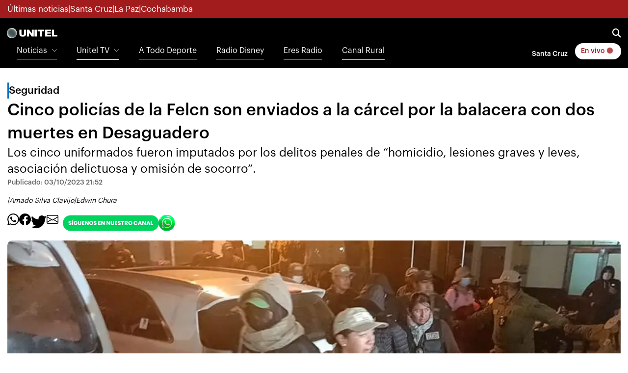

--- FILE ---
content_type: text/html
request_url: https://noticias.unitel.bo/seguridad/cinco-policias-de-la-felcn-son-enviados-a-la-carcel-por-la-balacera-con-dos-muertes-en-desaguadero-DY9472353
body_size: 18539
content:
  <!doctype html>  <html class="ltr" dir="ltr" lang="es-BO"> <head> <meta content="text/html; charset=UTF-8" http-equiv="content-type"> <title>Cinco policías de la Felcn son enviados a la cárcel por la balacera con dos muertes en Desaguadero</title> <link rel="shortcut icon" href="https://estaticos-noticias.unitel.bo/base-portlet/webrsrc/ctxvar/15d1990b-40b1-47f1-b4ff-769ee4ba0c00.png"> <link rel="icon" sizes="192x192" href="https://estaticos-noticias.unitel.bo/base-portlet/webrsrc/ctxvar/e9e7880f-6d26-426d-b25c-4ffbbcbb5aa2.png"> <link rel="icon" sizes="72x72" href="https://estaticos-noticias.unitel.bo/base-portlet/webrsrc/ctxvar/c9d1f88b-5c0d-46b0-9599-ef8002422a71.png"> <link rel="icon" sizes="36x36" href="https://estaticos-noticias.unitel.bo/base-portlet/webrsrc/ctxvar/59d6b897-9534-457c-823c-10671ae37a20.png"> <link rel="icon" sizes="48x48" href="https://estaticos-noticias.unitel.bo/base-portlet/webrsrc/ctxvar/6af1c7b7-4a0c-471a-87c7-e7b2ca963c8d.png"> <link rel="icon" sizes="144x144" href="https://estaticos-noticias.unitel.bo/base-portlet/webrsrc/ctxvar/1141e838-4bfd-4c5e-88a1-b425c91e5695.png"> <link rel="icon" sizes="96x96" href="https://estaticos-noticias.unitel.bo/base-portlet/webrsrc/ctxvar/9d552ff5-ba34-4242-bece-f1671cdf81aa.png"> <style amp-custom> .mln_uppercase_mln
		{
			text-transform:uppercase
		}
		
		.mln_small-caps_mln
		{
			font-variant:small-caps
		}
		</style> <meta name="mas-notification-title" content="Cinco policías de la Felcn son enviados a la cárcel por la balacera con dos muertes en Desaguadero"> <meta name="mas-notification-body" content="Los cinco uniformados fueron imputados por los delitos penales de “homicidio, lesiones graves y leves, asociación delictuosa y omisión de socorro”."> <link rel="mas-notification-icon" href="https://estaticos-noticias.unitel.bo/documents/125450566/167234869/db57582d9fab4936b1c460e623400a83.jpg"> <link rel="mas-notification-image" href="https://estaticos-noticias.unitel.bo/binrepository/1200x675/0c45/1200d630/none/125450566/SUXT/delitos_101-7147408_20231004015213.jpg"> <meta name="keywords" content="amado silva clavijo" data-id="130260784" data-voc-name="author" data-voc-id="130260766"> <meta name="keywords" content="edwin chura" data-id="130260816" data-voc-name="author" data-voc-id="130260766"> <meta name="keywords" content="policías detenidos" data-id="502846096" data-voc-name="topics" data-voc-id="130295929"> <meta name="keywords" content="balacera en desaguadero" data-id="538180230" data-voc-name="topics" data-voc-id="130295929"> <meta name="description" content="Tras una audiencia de medidas cautelares, la justicia dictó la detención preventiva para cinco policías de la Fuerza Especial de Lucha Contra el Narcotráfico (Felcn), por estar vinculados en la balacera en Desaguadero donde murieron dos personas, entre ellas una mujer policía. De acuerdo al reporte,..."> <meta property="og:type" content="Article"> <meta property="og:title" content="Cinco policías de la Felcn son enviados a la cárcel por la balacera con dos muertes en Desaguadero"> <meta property="og:description" content="Tras una audiencia de medidas cautelares, la justicia dictó la detención preventiva para cinco policías de la Fuerza Especial de Lucha Contra el Narcotráfico (Felcn), por estar vinculados en la balacera en Desaguadero donde murieron dos personas, entre ellas una mujer policía. De acuerdo al reporte,..."> <meta property="og:image" content="https://estaticos-noticias.unitel.bo/binrepository/1200x675/0c45/1200d630/none/125450566/SUXT/delitos_101-7147408_20231004015213.jpg"> <meta property="og:url" content="https://noticias.unitel.bo/seguridad/cinco-policias-de-la-felcn-son-enviados-a-la-carcel-por-la-balacera-con-dos-muertes-en-desaguadero-DY9472353"> <meta property="og:site_name" content="noticias.unitel.bo"> <meta name="ROBOTS" content="INDEX, FOLLOW"> <link rel="canonical" href="https://noticias.unitel.bo/seguridad/cinco-policias-de-la-felcn-son-enviados-a-la-carcel-por-la-balacera-con-dos-muertes-en-desaguadero-DY9472353"> <link rel="amphtml" href="https://noticias.unitel.bo/amp/seguridad/cinco-policias-de-la-felcn-son-enviados-a-la-carcel-por-la-balacera-con-dos-muertes-en-desaguadero-DY9472353"> <link rel="preload" href="https://estaticos-noticias.unitel.bo/base-portlet/webrsrc/theme/297df8078f2e818e2003e3104fae6638.js" as="script"> <link rel="preload" href="https://estaticos-noticias.unitel.bo/base-portlet/webrsrc/theme/d45647f6fac3516d4c0c8a08dd661192.css" as="style"> <link rel="preload" href="https://estaticos-noticias.unitel.bo/base-portlet/webrsrc/theme/bf320af58440e31fbe7ae32a0db7f063.js" as="script"> <link rel="preload" href="https://estaticos-noticias.unitel.bo/base-portlet/webrsrc/theme/379448c46668666ea416ca9831b6fce4.js" as="script"> <link rel="preload" href="https://estaticos-noticias.unitel.bo/base-portlet/webrsrc/theme/4be2c68fa3ece405f42b16733d9fabe2.js" as="script"> <meta content="width=device-width, initial-scale=1, shrink-to-fit=no" name="viewport"> <link href="https://estaticos-noticias.unitel.bo/base-portlet/webrsrc/theme/f21cd8d6aa19ca8fca6c02d9bdd58d7c.css" rel="stylesheet" type="text/css"> <link href="https://estaticos-noticias.unitel.bo/base-portlet/webrsrc/theme/07c9f6685682fd18ec5e12d8540b3323.css" rel="stylesheet" type="text/css"> <link href="https://estaticos-noticias.unitel.bo/base-portlet/webrsrc/theme/d45647f6fac3516d4c0c8a08dd661192.css" rel="stylesheet" type="text/css"> <link href="https://estaticos-noticias.unitel.bo/base-portlet/webrsrc/theme/a00c17357465b598b5d4cd074f1f4dc0.css" rel="stylesheet" type="text/css"> <style type="text/css">.verticalButtons.horizontal-group{justify-content:space-between;display:flex;gap:6px;align-items:center;}.unitel-buttons.link-style,.unitel-separator{font-size:12px;font-weight:600;}.unitel-buttons.active{background:var(--unitel-primary-color)!important;color:white;padding:0 10px;border:1px var(--unitel-primary-color) solid;border-radius:15px;}.unitel-buttons.active:hover{background:white!important;color:var(--unitel-primary-color)!important;}div#unitel-barBreakingNews a{color:white!important;}div#unitel-barBreakingNews div.temas-dia{display:flex;gap:8px;font-size:12px;}@media(min-width :764px){div#unitel-barBreakingNews div.separador-tema::before{content:"•";}div#unitel-barBreakingNews div.temas-dia{gap:12px;font-size:14px;}}.unitelMSW_Portada ul{padding:0;margin:0 16px!important;}.unitelMSW_Portada ul li{list-style:none;}.unitelMSW_Portada ul li .tab-grp a.tab-item{display:none;}@media(min-width:764px){.unitelMSW_Portada ul{padding:0;margin:0!important;}}</style> <link href="https://estaticos-noticias.unitel.bo/base-portlet/webrsrc/theme/aeb32c73aa49a8874e82f2e678c71434.css" rel="stylesheet" type="text/css"> <link href="https://integraciones.unitel.bo/unitel/assets/uploads/css/unitel-pushDown.css" rel="stylesheet" type="text/css"> <link href="https://estaticos-noticias.unitel.bo/base-portlet/webrsrc/theme/c60d71290dc1049fb204ad785f3eb998.css" rel="stylesheet" type="text/css"> <script type="text/javascript" src="https://estaticos-noticias.unitel.bo/base-portlet/webrsrc/3e541d88e853217a694f9f98abd861fe.js"></script> <script type="text/javascript">/*<![CDATA[*/var ITER=ITER||{};ITER.CONTEXT=ITER.CONTEXT||{};ITER.CONTEXT.sections=[{sectid:"sect-cf02723b0c7e858de2c5c73253bcb831"},{sectid:"sect-aee631482a0abad70313d9346fddfa57"},{sectid:"sect-3d11909f06ada32544bb4db7ba066d8b"},{sectid:"sect-e772207803ad85437d5330c638b2eb37"}];ITER.CONTEXT.isArticlePage=function(){return true};ITER.CONTEXT.articleId="9472353";ITER.CONTEXT.contextIs=function(a){return a==="ArticlePage"};ITER.HOOK=ITER.HOOK||{};ITER.HOOK.onDisqusNewComment=function(a){};ITER.RESOURCE=ITER.RESOURCE||{};ITER.RESOURCE.Deferred=function(){var b;var a;var c=new Promise(function(e,d){b=e;a=d});c.resolve=b;c.reject=a;return c};ITER.RESOURCE.onLoad=ITER.RESOURCE.onLoad||[];ITER.RESOURCE.onInit=ITER.RESOURCE.onInit||[];ITER.RESOURCE.onLoad["util-http"]=new ITER.RESOURCE.Deferred();ITER.RESOURCE.onLoad["util-url"]=new ITER.RESOURCE.Deferred();ITER.RESOURCE.onLoad["util-cookie"]=new ITER.RESOURCE.Deferred();ITER.RESOURCE.onLoad["util-event"]=new ITER.RESOURCE.Deferred();ITER.RESOURCE.onLoad["util-message"]=new ITER.RESOURCE.Deferred();ITER.RESOURCE.onLoad.statistics=new ITER.RESOURCE.Deferred();ITER.RESOURCE.onLoad.reading=new ITER.RESOURCE.Deferred();ITER.RESOURCE.onLoad.konami=new ITER.RESOURCE.Deferred();ITER.RESOURCE.onLoad.adblock=new ITER.RESOURCE.Deferred();ITER.RESOURCE.onLoad.captcha=new ITER.RESOURCE.Deferred();ITER.RESOURCE.onLoad["iter-ui-tabs"]=new ITER.RESOURCE.Deferred();ITER.RESOURCE.onLoad["autocomplete-js"]=new ITER.RESOURCE.Deferred();ITER.RESOURCE.onLoad.form=new ITER.RESOURCE.Deferred();ITER.RESOURCE.onLoad["teaser-date"]=new ITER.RESOURCE.Deferred();ITER.RESOURCE.onLoad["search-date"]=new ITER.RESOURCE.Deferred();ITER.RESOURCE.onLoad.unregister=new ITER.RESOURCE.Deferred();ITER.RESOURCE.onLoad.recommendations=new ITER.RESOURCE.Deferred();ITER.RESOURCE.onLoad.surveys=new ITER.RESOURCE.Deferred();ITER.RESOURCE.onLoad["embed-article"]=new ITER.RESOURCE.Deferred();ITER.RESOURCE.CUSTOM=ITER.RESOURCE.CUSTOM||{};ITER.USER=ITER.USER||{};ITER.USER.id="";/*]]>*/</script> <script type="text/javascript" src="https://estaticos-noticias.unitel.bo/html/js/iter-libraries/iter-util-cookie.js?v=4.1.17654757" defer onload="ITER.RESOURCE.onLoad['util-cookie'].resolve(true)"></script> <script type="text/javascript" src="https://estaticos-noticias.unitel.bo/html/js/iter-libraries/iter-konami.js?v=4.1.17654757" defer onload="ITER.RESOURCE.onLoad['konami'].resolve(true)"></script> <script type="text/javascript" src="https://estaticos-noticias.unitel.bo/html/js/iter-libraries/iter-util-url.js?v=4.1.17654757" defer onload="ITER.RESOURCE.onLoad['util-url'].resolve(true)"></script> <script type="text/javascript" src="https://estaticos-noticias.unitel.bo/html/js/iter-libraries/iter-util-http.js?v=4.1.17654757" defer onload="ITER.RESOURCE.onLoad['util-http'].resolve(true)"></script> <script type="text/javascript" src="https://estaticos-noticias.unitel.bo/html/js/iter-libraries/iter-statistics.js?v=4.1.17654757" defer onload="ITER.RESOURCE.onLoad['statistics'].resolve(true)"></script> <script type="text/javascript" src="https://estaticos-noticias.unitel.bo/html/js/iter-libraries/iter-util-event.js?v=4.1.17654757" defer onload="ITER.RESOURCE.onLoad['util-event'].resolve(true)"></script> <script type="text/javascript" src="https://estaticos-noticias.unitel.bo/html/js/iter-libraries/iter-reading.js?v=4.1.17654757" defer onload="ITER.RESOURCE.onLoad['reading'].resolve(true)"></script> <script type="text/javascript" src="https://estaticos-noticias.unitel.bo/html/js/iter-libraries/iter-adblock.js?v=4.1.17654757" defer onload="ITER.RESOURCE.onLoad['adblock'].resolve(true)"></script> <script type="text/javascript" src="https://estaticos-noticias.unitel.bo/html/js/iter-libraries/iter-recommendations.js?v=4.1.17654757" defer onload="ITER.RESOURCE.onLoad['recommendations'].resolve(true)"></script> <script type="text/javascript" src="https://estaticos-noticias.unitel.bo/html/js/iter-libraries/iter-util-message.js?v=4.1.17654757" defer onload="ITER.RESOURCE.onLoad['util-message'].resolve(true)"></script> <script>/*<![CDATA[*/jQryIter.u="";/*]]>*/</script> <script type="text/javascript">/*<![CDATA[*/(function(a){a.contextSections=function(){return[{sectid:"sect-cf02723b0c7e858de2c5c73253bcb831"},{sectid:"sect-aee631482a0abad70313d9346fddfa57"},{sectid:"sect-3d11909f06ada32544bb4db7ba066d8b"},{sectid:"sect-e772207803ad85437d5330c638b2eb37"}]};a.contextIsArticlePage=function(){return true};a.articleId=function(){return"9472353"};a.contextIs=function(b){if(b=="HomePage"){return false}else{if(b=="ArticlePage"){return true}else{if(b=="SearchPage"){return false}else{if(b=="SectionPage"){return false}else{if(b=="MetadataPage"){return false}}}}}}})(jQryIter);/*]]>*/</script> <script type="text/javascript">/*<![CDATA[*/const Controller_Global={listFunctionsToExecute:[],idTimer:0,errorCounter:0,processCallbackQueue:function(){var e=[];while(Controller_Global.listFunctionsToExecute.length>0){var d=Controller_Global.listFunctionsToExecute.pop();try{d();Controller_Global.errorCounter=0}catch(f){if(Controller_Global.errorCounter<20){if(f.name==="ReferenceError"){e.push(d);console.error(f)}else{throw f}Controller_Global.errorCounter++}}}if(e.length>0){Controller_Global.listFunctionsToExecute=e}},addCallbackToExecute:function(b){Controller_Global.listFunctionsToExecute.push(b)},initTimerChecker:function(){Controller_Global.idTimer=setInterval(Controller_Global.processCallbackQueue,250)}};Controller_Global.initTimerChecker();/*]]>*/</script> <script type="text/javascript">/*<![CDATA[*/jQryIter.ajax({url:"https://integraciones.unitel.bo/unitel/v2-resources/vug/javascript/programaciones.js",dataType:"script",cache:true,});/*]]>*/</script> <script type="text/javascript">/*<![CDATA[*/jQryIter.ajax({url:"https://integraciones.unitel.bo/unitel/v2-resources/vug/javascript/libreria.global.unitel.js?1",dataType:"script",cache:true,});/*]]>*/</script> <script type="text/javascript">/*<![CDATA[*/jQryIter.ajax({url:"https://integraciones.unitel.bo/unitel/assets/uploads/js/unitel-pushDown.js",dataType:"script",cache:true,});/*]]>*/</script> </head> <body class=" controls-visible signed-out public-page" itemscope itemtype="http://schema.org/NewsArticle"> <script type="text/javascript">/*<![CDATA[*/jQryIter(document).on("click",".ui-accordion-header",function(){jQryIter(window).resize()});ITER.RESOURCE.onLoad.adblock.then(function(){if(typeof ITER.HOOK.configureAdblock==="function"){ITER.HOOK.configureAdblock()}ITER.ADBLOCK.init(125450566,"passive","Ad-Container Ad-label Ad-leaderboard AdBorder AdBox AdContainer-Sidebar AdSense AdsRec Ads_4 BannerAd GalleryViewerAdSuppress GeminiAdItem MediumRectangleAdPanel NGOLocalFooterAd PremiumObitAdBar RelatedAds RightAdWrapper SidekickItem-Ads SponsoredLinks SponsoredResults SummaryPage-HeaderAd TopAd TopAdContainer WP_Widget_Ad_manager WikiaTopAds _SummaryPageHeaderAdView _SummaryPageSidebarStickyAdView _ap_adrecover_ad _has-ads a-ad ad--desktop ad--header ad--inner ad--leaderboard ad--mpu ad--sidebar ad--sponsor-content ad--top ad-1 ad-160 ad-160-600 ad-160-above ad-160x600 ad-2 ad-3 ad-300 ad-300-250 ad-300x250 ad-300x600 ad-4 ad-5 ad-728-90 ad-728x90 ad-Leaderboard ad-alsorectangle ad-atf ad-atf-medRect ad-background ad-banner ad-banner-container ad-banner-image ad-banner-top ad-bar ad-below ad-billboard ad-block ad-bottom ad-box-wrapper ad-break ad-card ad-cell ad-center ad-centered ad-codes ad-column ad-container--featured_videos ad-container--leaderboard ad-container-300x250 ad-container-left ad-container-top ad-content ad-custom-size ad-desktop ad-disclaimer ad-div ad-entity-container ad-ex ad-fadeup ad-fixed ad-footer ad-frame ad-google ad-gpt ad-hdr ad-head ad-header ad-header-container ad-holder ad-horizontal ad-icon ad-in-post ad-inline ad-inner ad-inserter ad-inserter-widget ad-item ad-label ad-leader ad-leaderboard ad-leaderboard-top ad-left ad-line ad-link ad-location ad-marker ad-med-rect ad-medium-two ad-microsites ad-midleader ad-mobile ad-mobile-banner ad-mpu ad-mrec ad-one ad-panel ad-placeholder ad-placement ad-position ad-right ad-row ad-s-rendered ad-section ad-side ad-sidebar ad-size-leaderboard ad-size-medium-rectangle-flex ad-sky ad-skyscraper ad-slot ad-slot--top-banner-ad ad-slot-container ad-slot-sidebar-b ad-source ad-space ad-spacer ad-spot ad-square ad-stack ad-sticky ad-sticky-container ad-tag ad-text ad-title ad-tl1 ad-top ad-top-banner ad-tower ad-transition ad-unit ad-unit-container ad-unit-label ad-unit-wrapper ad-vertical ad-wide ad-widget ad-wireframe-wrapper ad-with-header-wrapper ad-wrap ad-wrapper ad-zone ad01 ad300 ad300x250 ad300x600 ad728 ad728x90 adBanner adBlock adBox adColumn adContent adDiv adFrame adFull adHeader adLabel adLoaded adOuterContainer adRight adSense adSlot adSpace adTop adUnit adWrap adWrapper ad_300 ad_300_250 ad_300_600 ad_468x60 ad_728_90 ad__container ad__content ad__wrapper-element ad_adInfo ad_area ad_banner ad_block ad_bottom ad_box ad_boxright1 ad_container ad_crown ad_default ad_desktop ad_footer ad_fullwidth ad_global_header ad_halfpage ad_label ad_label_method ad_leaderboard_atf ad_native ad_native_xrail ad_note ad_placeholder ad_placement ad_right ad_slug_table ad_space ad_spot ad_text ad_top ad_unit ad_wrap ad_wrapper ad_xrail ad_xrail_top ad_zone adbar adbottom adbox-rectangle adbox-wrapper adboxtop adchoices adchoices-link adcode add300 addisclaimer adframe adinjwidget adlateral adlink adloaded admarker admz adops adplace adrect adright adrotate_widgets adrow ads--sidebar ads--top ads-block ads-bottom ads-box ads-footer ads-in-content ads-label ads-large ads-left ads-main ads-post ads-right ads-section ads-sidebar ads-text ads-to-hide ads-top ads-widget ads-wrapper ads1 ads160-600 ads160_600-widget adsBox ads_300 ads__sidebar ads_ad_box ads_ad_box2 ads_by ads_code ads_container ads_div ads_google ads_header ads_label ads_top adsanity-group adsbillboard adsblock adsbox adsbygoogle adsense-block adsense_single adsense_wrapper adsitem adslisting adslisting2 adslistingz adsload adslot adslot_1 adslot_2 adslot_3 adspace-widget adspacer adspot adspot1 adsrecnode adssidebar2 adstop adswidget adtag adtester-container adtop adunit adunit-middle adunitContainer adv-border adv-container adv-label adv-slide-block-wrapper adv_left advads-widget advads_widget advert-block advert-box advert-container advert-content advert-leaderboard advert-mpu advert-text advert1 advert2 advertBox advertCont advertContainer advert_top advertisement-box advertisement-container advertisement-text advertisement-top advertisementBanner advertisement_box advertising-block advertising-content adverts adwords adwrap-widget afs_ads after-post-ad afw_ad article-ad-bottom article-adv-right-sideBar article-view__footer-ad article_ad aside-ad atf-ad-medRect b_ads banner-300x250 banner-728x90 banner-ad banner160x600 banner_160x600 banner_728x90 banner_ad bannerad bannervcms bbccom_advert bean-advertisment below-next-nativeads betteradscontainer big-ad big-ads bigbox-ad billboard-ad billboard-ads block-ads block-dfp block1--ads blogAd body-top-ads bomAd bottom-ad bottom-ad-container bottom-ads bottom-main-adsense bottomAd bottomBannerAd bottom_ad bottom_ads bottomad bottomads box-ad box-advert box-recommend-ad breaker-ad browse-banner_ad bsa_it_ad bsac bsac-container bullet-sponsored-links-gray bunyad-ad bxad c-ad can_ad_slug carbon_ads card--article-ad center-ad chitikaAdBlock cm-ad cmAd cns-ads-stage column-ad contained-ad-container contained-ad-shaft contained-ad-wrapper container_ad content-ad content-ads content-list__ad-label contentAd contentAds content_ad content_ads contentad cta-ad cube-ad custom-ads dcmads desktop-ad desktop-ads desktop_ad detail-ad dfp-ad dfp-slot dfp-tag-wrapper dfp-wrapper dfp_ad dfp_slot dianomi-ad dikr-responsive-ads-slot display-ad div_adv300 dmRosMBAdBox earAdv easyAdsBox entry-ad etad ezAdsense ezo_ad ezoic-ad featured-ads featured_ad feed-ad feed-s-update--is-sponsored feed-shared-post-meta--is-sponsored feed-shared-update--is-sponsored first-ad following-ad following-ad-container footad footer-ad footer-advert footer-leaderboard-ad footerad fortune-ad-tag__leaderboard fp-ads full-ad full-width-ad full-width-ad-container g1-advertisement g_ad general_banner_ad generic-ad-module google-ad google-ad-container google-ad-iframe google-ads google-adsense googleAd googleAds google_ad google_ads google_ads_v3 gpt-ad header-ad header-ad-wrapper header-top-ad headerAd header__ad header_ad heatmapthemead_ad_widget herald-ad hero-ad home-ad home-ads home-top-right-ads home_advertisement horizontalAdText horizontal_ad hp_adv300x250 hp_advP1 ht_ad_widget iAdserver iconads iframe-ad img_ad imuBox in-content-ad inline-ad inlinead innerAds internal_ad interstitial-ad ipsAd is-sponsored item-container-ad iw-leaderboard-ad js-ad js-ad-hover js-ad-slot js-ad-static js-dfp-ad js-native-ad js-stream-ad js-stream-featured-ad js_contained-ad-container layout-ad lazyadslot lbc-ad leader-ad leaderboard-ad leaderboard-ad-container leaderboard-ad-module leaderboard_ad left-ad leftAd ligatus logo-ad lower-ad lx_ad_title m-ad m-header-ad m-header-ad--slot m-in-content-ad m-in-content-ad--slot m-in-content-ad-row main-ad mediumRectangleAd member-ads middle-ad middleBannerAd mmads mobads mobile-ad module-ads moduleAdSpot mom-ad mp-ad mpu-ad mpu_container mvp-ad-label mvp-feat1-list-ad mvp-widget-ad mvp_ad_widget myAds native-ad native-ad-item native-leaderboard-ad nativeAd native_ad nav-ad newsad ob_ads_header ob_container onf-ad openx overlay-ad page-ad pagefair-acceptable panel-ad panel-ad-mr partner-overlay-top-ad pencil-ad-section player-leaderboard-ad-wrapper pm-ad-zone post-ad post-ads post__inarticle-ad-template poster-ad-asset-module profile-ad-container proper-ad-unit pubDesk quads-ad1_widget quads-ad2 quads-ad4 quads-location rail-ad region-top-ad reklam2 reklama reklama1 responsive-ads right-ad right-ads right-rail-ad rightAd rightAd1 rightColumnAd right_ad right_side_ads rightads rmx-ad s_ad_160x600 s_ad_300x250 sam_ad search-ad section-ads sgAd side-ad side-ads side-ads-container side-ads_sticky-group side-advert sideAd sideAdv-wrapper sidead sidebar-ad sidebar-ad-slot sidebar-ad-wrapper sidebar-ads sidebar-advertisement sidebarAd sidebar_ad_1 sidebar_ad_2 sidebar_ad_3 sidebar_ad_container sidebar_ads sidebar_right_ad single-ad single_ad sister-ads skyscraper_ad slide-ad sponsor-block sponsor-logo sponsor-text sponsored-content sponsored-headlines sponsored-inmail sponsored-inmail-legacy sponsored-link sponsored-links sponsored_ad sponsored_content sponsors-box sponsorshipbox squareAd square_ad squaread sr-in-feed-ads standalone-ad-container static-ad sticky-ad sticky-ad-container sticky-ad-wrapper sticky-sidebar-ad stickyad story-ad-container str-300x250-ad strawberry-ads stream-ad td-a-ad td-a-rec-id-custom_ad_1 td-a-rec-id-custom_ad_2 td-a-rec-id-custom_ad_3 td-a-rec-id-custom_ad_4 td-a-rec-id-custom_ad_5 td-adspot-title td-header-ad-wrap textad themonic-ad2 tile-ad tmsads toolbar-ad top-300-ad top-ad top-ad-container top-adv top-advert top-advertisement top-banner-ad-container top-leaderboard-ad top_ad topads trc-content-sponsored trc-content-sponsoredUB type-ad variableHeightAd vce-ad-below-header vce-ad-container vce_adsense_expand vce_adsense_widget vce_adsense_wrapper verticalAdText vertical_ad view-advertisements view-id-advertisements vuukle-ads w_ad wdt_ads widead widget-ad widget-ads widget-gpt2-ami-ads widget_ad_widget widget_adrotate_widgets widget_ads widget_advert widget_arvins_ad_randomizer widget_better-ads widget_cpxadvert_widgets widget_evolve_ad_gpt_widget widget_newscorpau_ads wikia-ad wpInsertAdWidget wpInsertInPostAd wpmrec wppaszone wpproaddlink yom-ad zmgad-full-width zmgad-right-rail ","https://estaticos-noticias.unitel.bo/html/js/iter/blockadblock.js","4.0.252.4")});/*]]>*/</script> <div class="iter-page-frame"> <header class="iter-header-wrapper" id="iter-header-wrapper">  <div class="portlet-boundary portlet-static-end portlet-nested-portlets"> <header class="u-header u-header--sticky-top u-header--toggle-section u-header--change-appearance" data-header-fix-moment="300" id="js-header" role="main"> <div class="u-header__section u-header__section--hidden u-header__section--dark g-bg-primary g-py-5" style="z-index: 0"> <div id="unitel-subHeader1" class="container"> <div class="portlet-column nopadding" id="unitel-subHeader1-content" style="min-width:10px"> <div id="" class="portlet-boundary portlet-static-end htmlcontainer-portlet"> <div> <div class="d-flex flex-row unitel-flex-gap-8 g-color-white g-font-size-12 g-font-size-17--md"> <a class="subheader1-button" href="https://noticias.unitel.bo/ultimas-noticias"> Últimas noticias </a> <span>|</span> <a class="subheader1-button" href="https://noticias.unitel.bo/santa-cruz"> Santa Cruz </a> <span>|</span> <a class="subheader1-button" href="https://noticias.unitel.bo/la-paz"> La Paz </a> <span>|</span> <a class="subheader1-button" href="https://noticias.unitel.bo/cochabamba"> Cochabamba </a> </div> </div> </div> </div> </div> </div> <div id="ul-Contenedor-Z" class="portlet-column nopadding"> <div id="" class="portlet-boundary portlet-static-end adcontainer-portlet"> </div> </div> <div class="u-header__section u-header__section--light g-bg-black g-transition-0_3 g-py-10 g-font-size-14"> <nav class="unitel-navbar js-mega-menu navbar navbar-expand g-pa-0 g-px-14--md g-py-7--md"> <div class="container flex-column" style="align-items: normal"> <div class="unitel-navigation-group-1 d-flex flex-row justify-content-between"> <div class="unitel-subgroup-1 d-flex align-items-center"> <button aria-controls="navBar" aria-expanded="false" aria-label="Toggle navigation" class="navbar-toggler navbar-toggler-right btn g-line-height-1 g-brd-none g-pa-0" data-target="#navBar" data-toggle="collapse" type="button"> <span class="hamburger hamburger--slider"> <span class="hamburger-box"> <span class="hamburger-inner"></span> </span> </span> </button> <div class="portlet-column nopadding" id="ps_UnitelLogo_s1" style="min-width:10px"> <div id="" class="portlet-boundary portlet-static-end htmlcontainer-portlet"> <div> <a class="navbar-brand g-ma-0 unitel-dimensions-logo-main logoUnitel" href="https://unitel.bo"></a> </div> </div> </div> </div> <div class="unitel-subgroup-2 d-flex align-items-center unitel-flex-gap-12 unitel-flex-gap-16--md g-pr-15 g-pr-0--md"> <a href="https://television.unitel.bo/vivo" class="d-inline-block d-md-none btn u-btn-white g-color-primary g-font-weight-700 g-rounded-50"> En vivo <i class="fa-solid fa-circle unitel-animation-blinkingLive"></i> </a> <a aria-controls="searchform-1" aria-expanded="false" aria-haspopup="true" class="g-font-size-18 g-color-white" data-dropdown-animation-in="fadeIn" data-dropdown-animation-out="fadeOut" data-dropdown-duration="300" data-dropdown-target="#unitelBuscadorPrincipal" data-dropdown-type="css-animation" href="#"> <i class="fa-solid fa-magnifying-glass"></i> </a> <div class="u-searchform-v1 u-dropdown--css-animation u-dropdown--hidden g-bg-white g-pa-10 g-mt-25--lg g-mt-15--lg--scrolling g-rounded-5" id="unitelBuscadorPrincipal"> <div class="portlet-column nopadding" id="unitelLayout_BuscadorPrincipal"> <div id="2033001785" class="portlet-boundary portlet-static-end advanced-search-portlet unitelPortlet-BuscadorBasico"> <span class="iter-field iter-field-text"> <span class="iter-field-content"> <span class="iter-field-element"> <input id="_2033001785_keywords" type="text" value="" name="keywords" inlinefield="true" class="iter-field-input iter-field-input-text" onkeydown="javascript:_2033001785_onKeyEnterSearch(event)" placeholder=""> </span> </span> </span> <span class="iter-button iter-button-submit"> <span class="iter-button-content"> <input id="_2033001785_search" type="submit" name="search" value="Buscar" class="iter-button-input iter-button-input-submit" onclick="javascript:_2033001785_onClickSearch()"> </span> </span> <script type="text/javascript">/*<![CDATA[*/function _2033001785_cleanKeywords(i){var j="";var h="";for(var f=0;f<i.length;f++){var g=i[f];if(!(g=="/"||g=="\\"||g=="~"||g=="!"||g=="("||g==")")){h+=g}else{h+=" "}}h=encodeURIComponent(h);for(var f=0;f<h.length;f++){var g=h[f];if(g=="'"){j+="%27"}else{j+=g}}return j}function _2033001785_onClickSearch(){var e=_2033001785_cleanKeywords(jQryIter("#_2033001785_keywords").val());if(e.length>0){var d="/busquedas/-/search/";var f="/false/false/19840120/20260120/date/true/true/0/0/meta/0/0/0/1";window.location.href=d+e+f}}function _2033001785_onKeyEnterSearch(b){if(b.keyCode==13){_2033001785_onClickSearch()}};/*]]>*/</script> </div> <div id="" class="portlet-boundary portlet-static-end htmlcontainer-portlet"> <div> <script>/*<![CDATA[*//*<![CDATA[*/
 window.addEventListener(
 'load',
 () => {
 let buscadorBasico = document.querySelector('.unitelPortlet-BuscadorBasico');
 buscadorBasico.classList.add('d-flex');

 let buscadorBasico_ContenedorTexto = document.querySelector('.unitelPortlet-BuscadorBasico .iter-field.iter-field-text');
 buscadorBasico_ContenedorTexto.setAttribute("style","flex:1");
 let buscadorBasico_ContenedorBoton = document.querySelector('.unitelPortlet-BuscadorBasico .iter-button.iter-button-submit');
 buscadorBasico_ContenedorBoton.setAttribute("style","flex:0");

 let elementoBuscador_Texto = document.querySelector('.unitelPortlet-BuscadorBasico .iter-field-input-text');
 elementoBuscador_Texto.classList.add("form-control", "rounded-0", "u-form-control");
 elementoBuscador_Texto.setAttribute('placeholder',"Noticias, entretenimiento, etc.");

 let elementoBuscador_Boton = document.querySelector('.unitelPortlet-BuscadorBasico .iter-button-input-submit')
 elementoBuscador_Boton.classList.add("btn", "rounded-0", "btn-primary", "btn-md", "g-font-size-14", "g-px-18");
 }
 );
/*]]>*//*]]>*/</script> </div> </div> </div> </div> </div> </div> <div class="unitel-navigation-group-2 js-navigation g-font-size-16 navbar-collapse align-items-center flex-sm-row u-main-nav--push-hidden g-bg-black g-pt-10 g-pt-5--lg" data-navigation-breakpoint="lg" data-navigation-init-body-classes="g-transition-0_5" data-navigation-init-classes="g-transition-0_5" data-navigation-overlay-classes="g-bg-black-opacity-0_8 g-transition-0_5" data-navigation-position="left" id="navBar"> <div class="portlet-column nopadding u-main-nav__list-wrapper g-pl-0 d-none d-md-block" id="unitelLayout_MenuList"> <div id="" class="portlet-boundary portlet-static-end velocitycontainer-portlet"> <ul class="navbar-nav g-font-weight-100 ml-auto u-main-nav-v5 u-sub-menu-v1 g-pl-0"> <li class="nav-item hs-has-sub-menu g-mx-20--lg g-mb-10 g-mb-0--lg"> <a aria-controls="nav-submenu1" aria-expanded="false" aria-haspopup="true" class="nav-link unitel-header-menu-item-news" href="https://noticias.unitel.bo" id="nav-link-1"> Noticias </a> <ul aria-labelledby="nav-link-1" class="hs-sub-menu list-unstyled g-mt-20--lg g-mt-10--lg--scrolling" style="background-color: var(--unitel-gray-scale-5)" id="nav-submenu1"> <li> <a href="https://unitel.bo/noticias">Inicio</a> </li> <li> <a href="https://unitel.bo/noticias/politica">Política</a> </li> <li> <a href="https://unitel.bo/noticias/seguridad">Seguridad</a> </li> <li> <a href="https://unitel.bo/noticias/sociedad">Sociedad</a> </li> <li> <a href="https://unitel.bo/noticias/mundo">Mundo</a> </li> <li> <a href="https://unitel.bo/noticias/economia">Economía</a> </li> <li> <a href="https://unitel.bo/noticias/opinion">Opinión</a> </li> <li> <a href="https://unitel.bo/noticias/salud">Salud</a> </li> <li> <a href="https://unitel.bo/noticias/tendencias">Tendencias</a> </li> <li> <a href="https://noticias.unitel.bo/informe-especial">Telepaís investiga</a> </li> <li> <a href="https://unitel.bo/noticias/branded-content">Branded content</a> </li> <li> <a href="https://unitel.bo/noticias/virales">Virales</a> </li> <li> <a href="https://unitel.bo/noticias/farandula">Farándula</a> </li> <li> <a href="https://unitel.bo/clima">Clima</a> </li> </ul> </li> <li class="nav-item hs-has-sub-menu g-mx-20--lg g-mb-10 g-mb-0--lg"> <a aria-controls="nav-submenu2" aria-expanded="false" aria-haspopup="true" class="nav-link unitel-header-menu-item-uniteltv" href="https://television.unitel.bo" id="nav-link-2"> Unitel TV </a> <ul aria-labelledby="nav-link-2" class="hs-sub-menu list-unstyled g-mt-20--lg g-mt-10--lg--scrolling" style="background-color: var(--unitel-gray-scale-5)" id="nav-submenu2"> <li> <a href="https://television.unitel.bo"> Inicio </a> </li> <li> <a href="https://television.unitel.bo/vivo"> En vivo </a> </li> <li> <a href="https://television.unitel.bo/programacion"> Programación </a> </li> <li class="nav-item hs-has-sub-menu g-mb-10 g-mb-0--lg"> <a aria-controls="nav-submenu10" aria-expanded="false" aria-haspopup="true" class="nav-link" href="#" id="nav-link-10"> Programas </a> <ul aria-labelledby="nav-link-10" class="hs-sub-menu list-unstyled g-mt-10--lg--scrolling" style="background-color: var(--unitel-gray-scale-5)" id="nav-submenu10"> <li> <a href="https://television.unitel.bo/programas/la-revista">La Revista</a> </li> <li> <a href="https://television.unitel.bo/programas/la-batidora">La Batidora</a> </li> <li> <a href="https://television.unitel.bo/programas/telepais">Telepaís</a> </li> <li> <a href="https://television.unitel.bo/programas/yo-periodista">Yo Periodista</a> </li> <li> <a href="https://television.unitel.bo/programas/masterchef">MasterChef Episodios</a> </li> <li> <a href="https://television.unitel.bo/programas/masterchef/huari">Huari - El Origen de la Pasión</a> </li> <li> <a href="https://television.unitel.bo/programas/rural-noticias">Rural Noticias</a> </li> </ul> </li> <li> <a href="https://television.unitel.bo/novelas"> Novelas </a> </li> <li class="nav-item hs-has-sub-menu g-mb-10 g-mb-0--lg"> <a aria-controls="nav-submenu12" aria-expanded="false" aria-haspopup="true" class="nav-link" href="#" id="nav-link-12"> Entretenimiento </a> <ul aria-labelledby="nav-link-12" class="hs-sub-menu list-unstyled g-mt-10--lg--scrolling" style="background-color: var(--unitel-gray-scale-5)" id="nav-submenu12"> <li> <a href="https://television.unitel.bo/entretenimiento/la-revista">La Revista</a> </li> <li> <a href="https://television.unitel.bo/entretenimiento/la-batidora">La Batidora</a> </li> </ul> </li> <li> <a href="https://television.unitel.bo/programas/yo-periodista"> Yo Periodista </a> </li> </ul> </li> <li class="nav-item g-mx-20--lg g-mb-10 g-mb-0--lg"> <a class="nav-link unitel-header-menu-item-deportes" href="https://atododeporte.bo"> A Todo Deporte </a> </li> <li class="nav-item g-mx-20--lg g-mb-10 g-mb-0--lg"> <a class="nav-link unitel-header-menu-item-radio" target="_blank" href="https://bo.radiodisney.com"> Radio Disney </a> </li> <li class="nav-item g-mx-20--lg g-mb-10 g-mb-0--lg"> <a class="nav-link unitel-header-menu-item-eresradio" target="_blank" href="https://eresradio.bo/?utm_source=unitel&amp;utm_medium=menu-unitel"> Eres Radio </a> </li> <li class="nav-item g-mx-20--lg g-mb-10 g-mb-0--lg"> <a class="nav-link" href="https://unitel.bo/canal-rural" id="menuOptionCanalRural" style="border-color: #8cc641;"> Canal Rural </a> </li> </ul> </div> </div> <div class="g-pos-abs g-right-0 d-none d-md-flex flex-row align-content-center"> <div class="unitelWidget-weather text-white d-none d-md-flex flex-column justify-content-end g-mr-15 g-font-size-14"> <div class="text-right"> <div class="tab-content" id="marquesinaClima" style="display: none"> <div class="tab-pane fade show active" id="list-santa-cruz" role="tabpanel" aria-labelledby="list-home-list"> <div> <a href="https://unitel.bo/clima" class="g-font-weight-600 g-color-white"> Santa Cruz </a> </div> <div id="TT_FxagLhtxYfCafaKAjfq1EkEk1tuABf2"></div> <script type="text/javascript" src="https://www.tutiempo.net/s-widget/l_FxagLhtxYfCafaKAjfq1EkEk1tuABf2"></script> </div> <div class="tab-pane fade" id="list-la-paz" role="tabpanel" aria-labelledby="list-profile-list"> <div> <a href="https://unitel.bo/clima" class="g-font-weight-600 g-color-white"> La Paz </a> </div> <div id="TT_yxdgrhYhYKrcpcrK7AVkkEEk19lKapp"></div> <script type="text/javascript" src="https://www.tutiempo.net/s-widget/l_yxdgrhYhYKrcpcrK7AVkkEEk19lKapp"></script> </div> <div class="tab-pane fade" id="list-cochabamba" role="tabpanel" aria-labelledby="list-messages-list"> <div> <a href="https://unitel.bo/clima" class="g-font-weight-600 g-color-white"> Cochabamba </a> </div> <div id="TT_yBgALxYhtaYBz97UjAqkkkkE1taU9zz"></div> <script type="text/javascript" src="https://www.tutiempo.net/s-widget/l_yBgALxYhtaYBz97UjAqkkkkE1taU9zz"></script> </div> </div> <script>/*<![CDATA[*/var ciclo=0;$("#marquesinaClima").show();setInterval(function(){var b=$("#marquesinaClima .tab-pane.fade");$("#marquesinaClima .show.active").removeClass("show active");$(b[ciclo]).addClass("show active");ciclo++;if(ciclo===3){ciclo=0}},5000);/*]]>*/</script> </div> </div> <div class="unitelWidget-liveButton my-auto"> <a href="https://television.unitel.bo/vivo" class="btn u-btn-white g-color-primary g-font-weight-700 g-rounded-50"> En vivo <i class="fa-solid fa-circle g-mr-5 unitel-animation-blinkingLive"></i> </a> </div> </div> </div> </div> </nav> </div> <div class="g-px-15 d-flex align-items-center justify-content-between portlet-column nopadding g-bg-white" id="unitelLayout_WidgetHeader"> <div id="" class="portlet-boundary portlet-static-end htmlcontainer-portlet d-block d-md-none"> <div> <div class="verticalButtons horizontal-group"> <a class="unitel-buttons link-style" href="https://unitel.bo"> Inicio </a> <span class="unitel-separator">|</span> <a class="unitel-buttons link-style active" href="https://noticias.unitel.bo"> Noticias </a> <span class="unitel-separator">|</span> <a class="unitel-buttons link-style" href="https://television.unitel.bo"> Televisión </a> </div> </div> </div> <div id="" class="portlet-boundary portlet-static-end htmlcontainer-portlet"> <div> <div class="tab-content" id="marquesinaClima_Mobile"> <div class="tab-pane fade show active" id="tab1" role="tabpanel" aria-labelledby="tab1"> <div class="d-flex unitel-flex-gap-4 align-items-center justify-content-end d-md-none g-bg-white g-pa-5"> <span> <a href="https://unitel.bo/clima" class="g-font-size-11 g-font-weight-600 g-color-black"> SCZ </a> </span> <div id="TT_yxhgLxdxYzW9zaIU1AqDjzjjD9nU1zalbjzjzjzDD1j"></div> <script type="text/javascript" src="https://www.tutiempo.net/s-widget/l_yxhgLxdxYzW9zaIU1AqDjzjjD9nU1zalbjzjzjzDD1j"></script> </div> </div> <div class="tab-pane fade" id="tab2" role="tabpanel" aria-labelledby="tab1"> <div class="d-flex unitel-flex-gap-4 align-items-center justify-content-end d-md-none g-bg-white g-pa-5"> <span> <a href="https://unitel.bo/clima" class="g-font-size-11 g-font-weight-600 g-color-black"> LPZ </a> </span> <div id="TT_JBewLBYBdKr9pcIKLAqDjjzjD9nKMppFrjjzjjzjDkD"></div> <script type="text/javascript" src="https://www.tutiempo.net/s-widget/l_JBewLBYBdKr9pcIKLAqDjjzjD9nKMppFrjjzjjzjDkD"></script> </div> </div> <div class="tab-pane fade" id="tab3" role="tabpanel" aria-labelledby="tab1"> <div class="d-flex unitel-flex-gap-4 align-items-center justify-content-end d-md-none g-bg-white g-pa-5"> <span> <a href="https://unitel.bo/clima" class="g-font-size-11 g-font-weight-600 g-color-black"> CBBA </a> </span> <div id="TT_yxegLBtBtQ4BpaIK1AVDDDDDDtlKMppFbzzDjjzzzEj"></div> <script type="text/javascript" src="https://www.tutiempo.net/s-widget/l_yxegLBtBtQ4BpaIK1AVDDDDDDtlKMppFbzzDjjzzzEj"></script> </div> </div> </div> <script>/*<![CDATA[*/var cicloMobile=0;$("#marquesinaClima_Mobile").show();setInterval(function(){var b=$("#marquesinaClima_Mobile .tab-pane.fade");$("#marquesinaClima_Mobile .show.active").removeClass("show active");$(b[cicloMobile]).addClass("show active");cicloMobile++;if(cicloMobile===3){cicloMobile=0}},5000);/*]]>*/</script> </div> </div> <div id="" class="portlet-boundary portlet-static-end htmlcontainer-portlet"> <div> <script type="text/javascript">/*<![CDATA[*//*<![CDATA[*/
Controller_Global.addCallbackToExecute(
 function ()
 {
 let horaCliente = VUG_Libreria.obtenerTiempoCliente( true );
 let programasEncontrados = VUG_Libreria.obtenerProgramas( horaCliente, programacionesCanalRural );

 programasEncontrados.forEach(
 function (programaActual)
 {
 if (programaActual.nombre === "Canal Rural")
 {
 $("#menuOptionCanalRural").prepend('<i class="fa-solid fa-circle g-mr-5 unitel-animation-blinkingLive"></i>')
 }
 }
 );
 }
);
/*]]>*//*]]>*/</script> </div> </div> </div> </header> </div> </header> <div class="iter-content-wrapper iter-droppable-zone" id="iter-content-wrapper"> <div id="main-content" class="U-NL-DETALLE-NOTA content ly-section g-mt-140" role="main"> <section class="g-py-10 g-px-30" style="text-align: -webkit-center"> <div id="unitelLayout_HiddenContent" class="portlet-column nopadding"> <div id="" class="portlet-boundary portlet-static-end content-viewer-portlet dataLayerDJPC last full-access norestricted"> <script>/*<![CDATA[*/dataLayer=[{tipopagina:"nota",seccion:"Seguridad"}];/*]]>*/</script> </div> <div id="" class="portlet-boundary portlet-static-end adcontainer-portlet"> </div> </div> <div id="unitelLayout_Ad_TopContent" class="portlet-column nopadding "> <div id="" class="portlet-boundary portlet-static-end adcontainer-portlet"> </div> </div> </section> <section class="DETALLE-NOTA-PRINCIPAL g-pt-8 container"> <div class="articleHeader d-flex flex-column unitel-flex-gap-8"> <div class="row bloqueSeccion"> <div id="unitelLayoutDetalle_Seccion" class="col-12 portlet-column nopadding"> <div id="" class="portlet-boundary portlet-static-end htmlcontainer-portlet"> <div> <script src="https://geo.dailymotion.com/libs/player/x9172.js"></script> </div> </div> <div id="" class="portlet-boundary portlet-static-end content-viewer-portlet last full-access norestricted"> <div class="UNITEL_DETALLE_SECCION d-flex unitel-flex-gap-8"> <span class="unitel-component-news-line-blue"></span> <a class="order-1 g-font-weight-600 g-font-size-17 g-font-size-21--md" href="/seguridad"> <span itemprop="articleSection"> Seguridad </span> </a> </div> </div> </div> </div> <div class="row bloqueEncabezado"> <div id="unitelLayoutDetalle_Header" class="col-12 d-flex flex-column unitel-flex-gap-8 portlet-column nopadding"> <div id="" class="portlet-boundary portlet-static-end content-viewer-portlet last full-access norestricted"> <div class="info-scroll" url="/seguridad/cinco-policias-de-la-felcn-son-enviados-a-la-carcel-por-la-balacera-con-dos-muertes-en-desaguadero-DY9472353" idart="9472353" title="Cinco policías de la Felcn son enviados a la cárcel por la balacera con dos muertes en Desaguadero"> </div> <h1 class="UNITEL_DETALLE_TITULO order-3 g-font-weight-600 g-font-size-20 g-font-size-34--md g-ma-0 g-color-black" itemprop="headline"> Cinco policías de la Felcn son enviados a la cárcel por la balacera con dos muertes en Desaguadero </h1> </div> <div id="" class="portlet-boundary portlet-static-end content-viewer-portlet last full-access norestricted"> <h2 class="UNITEL_DETALLE_BAJADA order-4 g-font-size-14 g-font-size-24--md g-ma-0 g-color-black"> Los cinco uniformados fueron imputados por los delitos penales de “homicidio, lesiones graves y leves, asociación delictuosa y omisión de socorro”. </h2> </div> <div id="" class="portlet-boundary portlet-static-end content-viewer-portlet last full-access norestricted"> <span class="UNITEL_DETALLE_FECHA_PUBLICACION order-5 g-font-weight-600 g-font-size-12 g-font-size-14--md unitel-color-grayscale-4"> Publicado: 03/10/2023 21:52 
           <meta itemprop="datePublished" content="2023-10-03T21:52:20-04:00"> </span> </div> <div id="" class="portlet-boundary portlet-static-end content-viewer-portlet last full-access norestricted"> <div class="ndAuthors g-my-15"> <div class="authors" itemprop="author" itemscope itemtype="https://schema.org/Person"> <div class="author-item-1"> <a itemprop="url" href="/periodista/-/meta/amado-silva-clavijo" class="link"> | 
              <div class="name" itemprop="name"> Amado Silva Clavijo 
              </div> </a> </div> <div class="author-item-2"> <a itemprop="url" href="/periodista/-/meta/edwin-chura" class="link"> | 
              <div class="name" itemprop="name"> Edwin Chura 
              </div> </a> </div> </div> </div> </div> </div> </div> <div class="row bloqueSociales"> <div id="unitelLayoutDetalle_Sociales" class="col-12 portlet-column nopadding"> <div id="" class="portlet-boundary portlet-static-end content-viewer-portlet last full-access norestricted"> <div class="UNITEL_DETALLE_COMPARTIR order-2 order-md-7 d-flex unitel-flex-gap-16 g-mb-16"> <div class="social whatsapp"> <a href="https://api.whatsapp.com/send?text=Cinco policías de la Felcn son enviados a la cárcel por la balacera con dos muertes en Desaguadero - https://noticias.unitel.bo/seguridad/cinco-policias-de-la-felcn-son-enviados-a-la-carcel-por-la-balacera-con-dos-muertes-en-desaguadero-DY9472353" target="_blank" title="Whatsapp"> <svg xmlns="http://www.w3.org/2000/svg" width="24" height="24" fill="currentColor" class="bi bi-whatsapp" viewbox="0 0 16 16"> <path d="M13.601 2.326A7.854 7.854 0 0 0 7.994 0C3.627 0 .068 3.558.064 7.926c0 1.399.366 2.76 1.057 3.965L0 16l4.204-1.102a7.933 7.933 0 0 0 3.79.965h.004c4.368 0 7.926-3.558 7.93-7.93A7.898 7.898 0 0 0 13.6 2.326zM7.994 14.521a6.573 6.573 0 0 1-3.356-.92l-.24-.144-2.494.654.666-2.433-.156-.251a6.56 6.56 0 0 1-1.007-3.505c0-3.626 2.957-6.584 6.591-6.584a6.56 6.56 0 0 1 4.66 1.931 6.557 6.557 0 0 1 1.928 4.66c-.004 3.639-2.961 6.592-6.592 6.592zm3.615-4.934c-.197-.099-1.17-.578-1.353-.646-.182-.065-.315-.099-.445.099-.133.197-.513.646-.627.775-.114.133-.232.148-.43.05-.197-.1-.836-.308-1.592-.985-.59-.525-.985-1.175-1.103-1.372-.114-.198-.011-.304.088-.403.087-.088.197-.232.296-.346.1-.114.133-.198.198-.33.065-.134.034-.248-.015-.347-.05-.099-.445-1.076-.612-1.47-.16-.389-.323-.335-.445-.34-.114-.007-.247-.007-.38-.007a.729.729 0 0 0-.529.247c-.182.198-.691.677-.691 1.654 0 .977.71 1.916.81 2.049.098.133 1.394 2.132 3.383 2.992.47.205.84.326 1.129.418.475.152.904.129 1.246.08.38-.058 1.171-.48 1.338-.943.164-.464.164-.86.114-.943-.049-.084-.182-.133-.38-.232z" /> </svg> </a> </div> <div class="social facebook"> <a href="http://m.facebook.com/sharer.php?u=https://noticias.unitel.bo/seguridad/cinco-policias-de-la-felcn-son-enviados-a-la-carcel-por-la-balacera-con-dos-muertes-en-desaguadero-DY9472353" target="_blank" title="Facebook"> <svg xmlns="http://www.w3.org/2000/svg" width="24" height="24" fill="currentColor" class="bi bi-facebook" viewbox="0 0 16 16"> <path d="M16 8.049c0-4.446-3.582-8.05-8-8.05C3.58 0-.002 3.603-.002 8.05c0 4.017 2.926 7.347 6.75 7.951v-5.625h-2.03V8.05H6.75V6.275c0-2.017 1.195-3.131 3.022-3.131.876 0 1.791.157 1.791.157v1.98h-1.009c-.993 0-1.303.621-1.303 1.258v1.51h2.218l-.354 2.326H9.25V16c3.824-.604 6.75-3.934 6.75-7.951z" /> </svg> </a> </div> <div class="social twitter"> <a rel="external" href="http://twitter.com/intent/tweet?url=https://noticias.unitel.bo/seguridad/cinco-policias-de-la-felcn-son-enviados-a-la-carcel-por-la-balacera-con-dos-muertes-en-desaguadero-DY9472353&amp;text=Cinco policías de la Felcn son enviados a la cárcel por la balacera con dos muertes en Desaguadero" target="_blank" title="Twitter"> <svg xmlns="http://www.w3.org/2000/svg" width="32" height="32" fill="currentColor" class="bi bi-twitter" viewbox="0 0 16 16"> <path d="M5.026 15c6.038 0 9.341-5.003 9.341-9.334 0-.14 0-.282-.006-.422A6.685 6.685 0 0 0 16 3.542a6.658 6.658 0 0 1-1.889.518 3.301 3.301 0 0 0 1.447-1.817 6.533 6.533 0 0 1-2.087.793A3.286 3.286 0 0 0 7.875 6.03a9.325 9.325 0 0 1-6.767-3.429 3.289 3.289 0 0 0 1.018 4.382A3.323 3.323 0 0 1 .64 6.575v.045a3.288 3.288 0 0 0 2.632 3.218 3.203 3.203 0 0 1-.865.115 3.23 3.23 0 0 1-.614-.057 3.283 3.283 0 0 0 3.067 2.277A6.588 6.588 0 0 1 .78 13.58a6.32 6.32 0 0 1-.78-.045A9.344 9.344 0 0 0 5.026 15z" /> </svg> </a> </div> <div class="social mail" title="Enviar por correo"> <a href="mailto:?subject=noticias.unitel.bo - Cinco policías de la Felcn son enviados a la cárcel por la balacera con dos muertes en Desaguadero&amp;body=Cinco policías de la Felcn son enviados a la cárcel por la balacera con dos muertes en Desaguadero - https://noticias.unitel.bo/seguridad/cinco-policias-de-la-felcn-son-enviados-a-la-carcel-por-la-balacera-con-dos-muertes-en-desaguadero-DY9472353"> <svg width="24" height="24" viewbox="0 0 16 16" class="bi bi-envelope" fill="currentColor" xmlns="http://www.w3.org/2000/svg"> <path fill-rule="evenodd" d="M0 4a2 2 0 0 1 2-2h12a2 2 0 0 1 2 2v8a2 2 0 0 1-2 2H2a2 2 0 0 1-2-2V4zm2-1a1 1 0 0 0-1 1v.217l7 4.2 7-4.2V4a1 1 0 0 0-1-1H2zm13 2.383l-4.758 2.855L15 11.114v-5.73zm-.034 6.878L9.271 8.82 8 9.583 6.728 8.82l-5.694 3.44A1 1 0 0 0 2 13h12a1 1 0 0 0 .966-.739zM1 11.114l4.758-2.876L1 5.383v5.73z" /> </svg> </a> </div> <div class="social whatsappChannel d-none d-md-block" title="Síguenos en WhatsApp Channel"> <a target="_blank" href="https://whatsapp.com/channel/0029VaCeo8q1Hspyny6etO23"> <img src="https://integraciones.unitel.bo/unitel/v2-resources/vu/img/canal-whatsapp.png" alt="Logo WhatsApp Channel"> </a> </div> </div> </div> </div> </div> </div> <div class="row bloqueMultimedia"> <div id="unitelLayoutDetalle_Multimedia" class="col-12 portlet-column nopadding"> <div id="" class="portlet-boundary portlet-static-end content-viewer-portlet last full-access norestricted"> <div class="UNITEL_DETALLE_MULTIMEDIA d-flex flex-column unitel-flex-gap-4 g-pb-16"> <div class="img-fluid g-rounded-10 overflow-hidden">  <div frame="unitel_recorte_tipo_C" style="position: relative; width: 100%; padding-top: 50.00%;"> <img itercontenttypein="Image" itercontenttypeout="Image" itemprop="image" src="//estaticos-noticias.unitel.bo/binrepository/1025x576/0c64/1024d512/none/125450566/SUTW/delitos_101-7147408_20231004015213.jpg" srcset="//estaticos-noticias.unitel.bo/binrepository/1025x576/0c64/1024d512/none/125450566/SUTW/delitos_101-7147408_20231004015213.jpg 1024w,//estaticos-noticias.unitel.bo/binrepository/854x480/0c53/853d427/none/125450566/SUAB/delitos_101-7147408_20231004015213.jpg 853w,//estaticos-noticias.unitel.bo/binrepository/683x384/0c43/683d341/none/125450566/SUDE/delitos_101-7147408_20231004015213.jpg 683w,//estaticos-noticias.unitel.bo/binrepository/513x288/0c32/512d256/none/125450566/SUWB/delitos_101-7147408_20231004015213.jpg 512w,//estaticos-noticias.unitel.bo/binrepository/342x192/0c21/341d171/none/125450566/SUSQ/delitos_101-7147408_20231004015213.jpg 341w" width="1024" height="512" style="bottom: 0; left: 0; top: 0; right: 0;
height: auto; width: auto;
max-height: 100%; max-width: 100%;
display: block; position: absolute; margin: auto;" iterimgid="101-7147408" sizes="100vw" alt=""> </div>  </div> <span class="g-font-size-10 g-font-size-12--md unitel-color-grayscale-4"> [Foto: Edwin Chura - UNITEL ] / Los cinco policías salen custodiados de la Felcc </span> </div> </div> </div> </div> <div class="row bloqueContenido"> <div class="col-12 col-md-8"> <div id="unitelLayoutDetalle_ContenidoNota" class="portlet-column nopadding"> <div id="" class="portlet-boundary portlet-static-end content-viewer-portlet last full-access norestricted"> <div class="unitelComponente_Text text-justify"> <p class="paragraph1 g-font-size-16 g-font-size-18--md">Tras una audiencia de medidas cautelares, <b>la justicia dictó la detención preventiva para cinco policías </b>de la Fuerza Especial de Lucha Contra el Narcotráfico (Felcn), por estar vinculados en la balacera en Desaguadero donde murieron dos personas, entre ellas una mujer policía.</p> <p class="paragraph2 g-font-size-16 g-font-size-18--md">De acuerdo al reporte, <b>los tres varones de la Felcn serán trasladados a la cárcel de Patacamaya (región altiplánica de La Paz),</b> mientras que las dos mujeres policías al penal de Miraflores. Los cinco efectivos deberán permanecer seis meses recluidos bajo la detención preventiva, según el informe del director de la Felcc de La Paz, cnl. Omar Zegada.</p> </div> <div class="unitelComponente_HtmlText" style="text-align:center"> <div itemscope itemtype="https://schema.org/VideoObject"> <meta itemprop="name" content="Cinco policías de la Felcn son enviados a la cárcel por la balacera con dos muertes en Desaguadero"> <meta itemprop="description" content="Cinco policías de la Felcn son enviados a la cárcel por la balacera con dos muertes en Desaguadero"> <meta itemprop="uploadDate" content="2023-10-04T01:50:22.000Z"> <meta itemprop="thumbnailUrl" content="https://s1.dmcdn.net/v/VIOWb1b7CJUaXCsY0/x180"> <meta itemprop="duration" content="P55S"> <meta itemprop="embedUrl" content="https://geo.dailymotion.com/player/xei1y.html?video=x8oip7p"> <script src="https://geo.dailymotion.com/player/xei1y.js" data-video="x8oip7p"></script> </div> </div> <div class="unitelComponente_Text text-justify"> <p class="paragraph3 g-font-size-16 g-font-size-18--md"><b>MIRA AQUÍ: <a rel="nofollow noopener noreferrer" href="https://noticias.unitel.bo/seguridad/balacera-con-muertos-en-desaguadero-los-cinco-aprehendidos-estaban-en-el-lugar-de-los-hechos-dice-la-policia-EX9437336" target="_blank">Balacera con muertos en Desaguadero: “Los cinco aprehendidos estaban en el lugar de los hechos”, dice la Policía</a></b></p> <p class="paragraph4 g-font-size-16 g-font-size-18--md"><b>Vestidos de negro y con los rostros totalmente cubiertos, </b>salieron escoltados y enmanillados, los cinco policías de instalaciones de la Felcc para ser conducidos a los centros carcelarios señalados. La audiencia concluyó la noche de este viernes.</p> <p class="paragraph5 g-font-size-16 g-font-size-18--md">Respecto a la situación legal de los policías detenidos, <b>los cinco uniformados fueron imputados por los delitos penales de “homicidio,</b> lesiones graves y leves, asociación delictuosa y omisión de socorro”.</p> <p class="paragraph6 g-font-size-16 g-font-size-18--md">Entre los imputados que fueron cautelados se encuentra <b>la capitán Ximena A., el suboficial Bruno T.,</b> los sargentos primeros, Sonia C., y Rolando P., además del sargento segundo, Roy M.</p> <p class="paragraph7 g-font-size-16 g-font-size-18--md"><u><b>INVESTIGACIÓN</b></u></p> <div class="unitelBloquePublicitarioContenido_7 g-my-8"> </div> <p class="paragraph8 g-font-size-16 g-font-size-18--md">El inspector de la Fuerza Especial de Lucha Contra el Narcotráfico (Felcn), Franklin Miranda, informó que <b><a rel="nofollow noopener noreferrer" href="https://noticias.unitel.bo/seguridad/cinco-policias-fueron-aprehendidos-por-la-balacera-con-dos-muertes-en-desaguadero-FY9436447" target="_blank">los cinco policías que fueron aprehendidos</a> </b>por estar vinculados en la balacera en Desaguadero, <b>estaban en el lugar del hecho y eran miembros de una patrulla</b> policial.</p> <p class="paragraph9 g-font-size-16 g-font-size-18--md"><b>“Los cinco policías que fueron aprehendidos estaban en el lugar</b> del hecho (en Desaguadero), esas cinco personas son miembros de la patrulla que estaba en el lugar”, señaló de manera escueta el jefe policial.</p> <p class="paragraph10 g-font-size-16 g-font-size-18--md">Además, el jefe policial aclaró que,<b> tanto el policía que resultó herido de bala y la mujer policía </b>que murió en la balacera, eran parte de la Felcn y estaban con un permiso a cuenta vacación el día que ocurrió el hecho.</p> <p class="paragraph11 g-font-size-16 g-font-size-18--md"><b>MIRA AQUÍ: <a rel="nofollow noopener noreferrer" href="https://noticias.unitel.bo/seguridad/un-hombre-fue-victima-de-violacion-en-un-lenocinio-hay-dos-aprehendidos-YD9467098" target="_blank">Un hombre fue víctima de violación en un lenocinio, hay dos aprehendidos</a></b></p> <p class="paragraph12 g-font-size-16 g-font-size-18--md"><b>A la consulta si este operativo era legal o parte de un “volteo” (robo),</b> el jefe policial no quiso afirmar o descartar ambas hipótesis; sin embargo, dijo que el Ministerio Público deberá definir las causas por las cuales sucedió este hecho.</p> <p class="paragraph13 g-font-size-16 g-font-size-18--md">“<b>No voy a emitir criterio alguno con relación</b> a especulaciones”, dijo Miranda.</p> <p class="paragraph14 g-font-size-16 g-font-size-18--md">Hace más de una semana, <b>una balacera en la región fronteriza de Desaguadero cobró la vida de una mujer policía</b> y otra mujer civil.</p> <div class="unitelBloquePublicitarioContenido_14 g-my-8"> </div> </div> </div> <div id="" class="portlet-boundary portlet-static-end htmlcontainer-portlet"> <div> <div class="social whatsappChannel d-md-none" title="Síguenos en Google News"> <a href="https://whatsapp.com/channel/0029VaCeo8q1Hspyny6etO23"> <img src="https://integraciones.unitel.bo/unitel/v2-resources/vu/img/canal-whatsapp.png" alt="Logo Canal WhatsApp"> </a> </div> </div> </div> <div id="" class="portlet-boundary portlet-static-end htmlcontainer-portlet"> <div> <div class="d-flex justify-content-between align-items-center"> <span class="g-ma-0 g-font-weight-600 g-font-size-17 g-font-size-24--md"> Tags </span> </div> </div> </div> <div id="" class="portlet-boundary portlet-static-end content-viewer-portlet last full-access norestricted"> <div class="UNITEL_DETALLE_METADATOS"> <ul class="metadatos-Tags"> <li> <a href="/tag/-/meta/policias-detenidos"> policías detenidos </a> </li> <li> <a href="/tag/-/meta/balacera-en-desaguadero"> balacera en Desaguadero </a> </li> </ul> </div> </div> </div> </div> <div class="col-12 col-md-4"> <div id="unitelLayoutDetalle_PublicidadLateral_A" class="portlet-column nopadding"> <div id="" class="portlet-boundary portlet-static-end adcontainer-portlet"> </div> </div> <div id="unitelLayoutDetalle_ContenidoRelacionado" class="portlet-column nopadding"> <div id="111425725" class="portlet-boundary portlet-static-end ranking-viewer-portlet unitelLastNews-toCopy"> <div class="stats-viewer" id="_111425725_markupTabs"> <ul class="" id="_111425725_tabsList"> <div id="_111425725_recentTabHTML" style="display: none;"> <div class="iter-tabview-content-item  "> </div> </div> <li class="iter-tab iter-rankingtab-mostrecent-hd"> <a class="" href="javascript:;"><h3 class="g-ma-0 g-color-black g-font-weight-600 g-font-size-17 g-font-size-24--md">Últimas noticias</h3></a> </li> </ul> <div class="iter-tabview-content" id="_111425725_tabsContent"> </div> </div> <script type="text/javascript">/*<![CDATA[*/var _111425725_htmltabsReady=function(){jQryIter(document).ready(function(){jQryIter("#_111425725_markupTabs").addClass("iter-widget iter-component iter-tabview");var aui_id="_111425725__aui_div";jQryIter("#_111425725_markupTabs").prepend('<div id="'+aui_id+'" class="iter-tabview-content">');jQryIter("#_111425725_tabsList").appendTo("#"+aui_id);jQryIter("#_111425725_tabsContent").appendTo("#"+aui_id);jQryIter.each(jQryIter("#_111425725_tabsList").children(),function(index,child){jQryIter(child).addClass(" iter-widget iter-component iter-state-default ");if(index==0){jQryIter(child).addClass("iter-state-active iter-tab-active iter-state-hover")}jQryIter(jQryIter(child).children("a")).click(function(){iterNavTabs(jQryIter("#_111425725_tabsList"),jQryIter("#_111425725_tabsContent"),index)})});jQryIter.each(jQryIter("#_111425725_tabsContent").children(),function(index,childC){jQryIter(childC).addClass("iter-tabview-content iter-widget-bd");jQryIter(childC).removeAttr("id")});jQryIter("#_111425725_tabsContent").find("script").each(function(i){eval(jQryIter(this).text())});var el=jQuery("#111425725");if(el.hasClass("_rc")){jQuery(document).trigger("rankingCompleteLoad",el.attr("id"))}})};var _111425725_getTabsInfo=function(){jQryIter.ajax({type:"GET",url:"/kintra-portlet/html/ranking-viewer/ranking_details.jsp",data:{portletItem:"",refPreferenceId:"rankingviewerportlet_WAR_trackingportlet_INSTANCE_eebad043812f427e9bc7269ad75a75dc",portletId:"",scopeGroupId:"125450566",companyId:"10132",languageId:"es_ES",plid:"125450781",sectionPlid:"141090788",secure:"true",userId:"10135",lifecycleRender:"true",pathFriendlyURLPublic:"/web",pathFriendlyURLPrivateUser:"/user",pathFriendlyURLPrivateGroup:"/group",serverName:"noticias.unitel.bo",cdnHost:"",pathImage:"https://noticias.unitel.bo/image",pathMain:"/c",pathContext:"",urlPortal:"https://noticias.unitel.bo",isMobileRequest:"0",pathThemeImages:"https://noticias.unitel.bo/html/themes/iter_basic/images"},success:function(a){var b=jQryIter("#_111425725_recentTabHTML").html();jQryIter("#_111425725_recentTabHTML").remove();var c=a.replace('<div id="recentTab"></div>',b);jQryIter("#_111425725_tabsContent:first").html(c);_111425725_htmltabsReady()},error:function(c,a,b){}})};var recentTabHTML=jQryIter("#_111425725_recentTabHTML").html();jQryIter("#_111425725_recentTabHTML").remove();jQryIter("#_111425725_tabsContent:first").html(recentTabHTML);_111425725_htmltabsReady();function iterNavTabs(c,a,b){if(a.children("div:not(.iter-helper-hidden)").length>0){jQryIter(a.children("div:not(.iter-helper-hidden)")[0]).addClass("iter-helper-hidden")}jQryIter(a.children("div")[b]).removeClass("iter-helper-hidden");if(c.children(".iter-tab.iter-state-active.iter-tab-active.iter-state-hover").length>0){jQryIter(c.children(".iter-tab.iter-state-active.iter-tab-active.iter-state-hover")[0]).removeClass("iter-state-active iter-tab-active iter-state-hover")}jQryIter(c.children(".iter-tab")[b]).addClass("iter-state-active iter-tab-active iter-state-hover")};/*]]>*/</script> </div> </div> <div id="unitelLayoutDetalle_Podcast" class="portlet-column nopadding"> </div> <div id="unitelLayoutDetalle_PublicidadLateral_B" class="portlet-column nopadding"> <div id="" class="portlet-boundary portlet-static-end adcontainer-portlet"> </div> </div> </div> </div> <div class="row bloquePublicidad"> <div id="unitelLayoutDetalle_PublicidadPieDeNota" class="col-12 nopadding portlet-column"> <div id="" class="portlet-boundary portlet-static-end adcontainer-portlet"> </div> </div> </div> <div class="row bloqueTePuedeInteresar"> <div id="unitelLayoutDetalle_TambienTePuedeInteresar" class="col-12 nopadding portlet-column"> <div id="3378768671" class="portlet-boundary portlet-static-end ranking-viewer-portlet unitelPortlet-TambienTePuedeInteresar g-pb-16"> <div class="stats-viewer" id="_3378768671_markupTabs"> <ul class="" id="_3378768671_tabsList"> <div id="_3378768671_recentTabHTML" style="display: none;"> <div class="iter-tabview-content-item  "> </div> </div> <li class="iter-tab iter-rankingtab-mostrecent-hd"> <a class="" href="javascript:;"><span class="g-pb-8 g-ma-0 g-font-weight-600 g-font-size-17 g-font-size-24--md">También te puede interesar</span></a> </li> </ul> <div class="iter-tabview-content" id="_3378768671_tabsContent"> </div> </div> <script type="text/javascript">/*<![CDATA[*/var _3378768671_htmltabsReady=function(){jQryIter(document).ready(function(){jQryIter("#_3378768671_markupTabs").addClass("iter-widget iter-component iter-tabview");var aui_id="_3378768671__aui_div";jQryIter("#_3378768671_markupTabs").prepend('<div id="'+aui_id+'" class="iter-tabview-content">');jQryIter("#_3378768671_tabsList").appendTo("#"+aui_id);jQryIter("#_3378768671_tabsContent").appendTo("#"+aui_id);jQryIter.each(jQryIter("#_3378768671_tabsList").children(),function(index,child){jQryIter(child).addClass(" iter-widget iter-component iter-state-default ");if(index==0){jQryIter(child).addClass("iter-state-active iter-tab-active iter-state-hover")}jQryIter(jQryIter(child).children("a")).click(function(){iterNavTabs(jQryIter("#_3378768671_tabsList"),jQryIter("#_3378768671_tabsContent"),index)})});jQryIter.each(jQryIter("#_3378768671_tabsContent").children(),function(index,childC){jQryIter(childC).addClass("iter-tabview-content iter-widget-bd");jQryIter(childC).removeAttr("id")});jQryIter("#_3378768671_tabsContent").find("script").each(function(i){eval(jQryIter(this).text())});var el=jQuery("#3378768671");if(el.hasClass("_rc")){jQuery(document).trigger("rankingCompleteLoad",el.attr("id"))}})};var _3378768671_getTabsInfo=function(){jQryIter.ajax({type:"GET",url:"/kintra-portlet/html/ranking-viewer/ranking_details.jsp",data:{portletItem:"",refPreferenceId:"rankingviewerportlet_WAR_trackingportlet_INSTANCE_b35d3d35ac9a4f20bac8bedcaa18624b",portletId:"",scopeGroupId:"125450566",companyId:"10132",languageId:"es_ES",plid:"125450781",sectionPlid:"141090788",secure:"true",userId:"10135",lifecycleRender:"true",pathFriendlyURLPublic:"/web",pathFriendlyURLPrivateUser:"/user",pathFriendlyURLPrivateGroup:"/group",serverName:"noticias.unitel.bo",cdnHost:"",pathImage:"https://noticias.unitel.bo/image",pathMain:"/c",pathContext:"",urlPortal:"https://noticias.unitel.bo",isMobileRequest:"0",pathThemeImages:"https://noticias.unitel.bo/html/themes/iter_basic/images"},success:function(a){var b=jQryIter("#_3378768671_recentTabHTML").html();jQryIter("#_3378768671_recentTabHTML").remove();var c=a.replace('<div id="recentTab"></div>',b);jQryIter("#_3378768671_tabsContent:first").html(c);_3378768671_htmltabsReady()},error:function(c,a,b){}})};var recentTabHTML=jQryIter("#_3378768671_recentTabHTML").html();jQryIter("#_3378768671_recentTabHTML").remove();jQryIter("#_3378768671_tabsContent:first").html(recentTabHTML);_3378768671_htmltabsReady();function iterNavTabs(c,a,b){if(a.children("div:not(.iter-helper-hidden)").length>0){jQryIter(a.children("div:not(.iter-helper-hidden)")[0]).addClass("iter-helper-hidden")}jQryIter(a.children("div")[b]).removeClass("iter-helper-hidden");if(c.children(".iter-tab.iter-state-active.iter-tab-active.iter-state-hover").length>0){jQryIter(c.children(".iter-tab.iter-state-active.iter-tab-active.iter-state-hover")[0]).removeClass("iter-state-active iter-tab-active iter-state-hover")}jQryIter(c.children(".iter-tab")[b]).addClass("iter-state-active iter-tab-active iter-state-hover")};/*]]>*/</script> </div> <div id="" class="portlet-boundary portlet-static-end adcontainer-portlet"> </div> </div> </div> </section> <section id="unitelLayout_AreaDeScroll" class="AREA-DE-SCROLL container g-pt-8 portlet-column nopadding"> <div id="526908876" class="portlet-boundary portlet-static-end teaser-viewer-portlet unitelPortlet-ScrollDeNotas"> </div> </section> </div> </div> <footer class="iter-footer-wrapper" id="iter-footer-wrapper">   <div class="portlet-boundary portlet-static-end portlet-nested-portlets"> <footer class="P_T_L_PieDePagina g-bg-black "> <div class="container g-py-16 g-pa-15--md"> <div class="u-lpdp-grupo1 d-flex flex-column flex-md-row unitel-flex-gap-24 unitel-flex-gap-48--md"> <div class="u-lpdp-subgrupo1"> <h6 class="g-ma-0 g-pb-8 g-font-weight-600"> Siga unitel.bo </h6> <div class="d-flex flex-row unitel-flex-gap-8 justify-content-between"> <a href="https://www.facebook.com/unitelbolivia" class="u-lpdp-link"> <i class="fa-brands fa-facebook"></i> </a> <a href="https://twitter.com/unitelbolivia" class="u-lpdp-link"> <i class="fa-brands fa-twitter"></i> </a> <a href="https://www.tiktok.com/@unitel.bo" class="u-lpdp-link"> <i class="fa-brands fa-tiktok"></i> </a> <a href="https://www.instagram.com/unitelbo/" class="u-lpdp-link"> <i class="fa-brands fa-instagram"></i> </a> </div> </div> <div class="u-lpdp-subgrupo2"> <h6 class="g-ma-0 g-pb-8 g-font-weight-600"> Sobre Unitel </h6> <div class="d-flex flex-column unitel-flex-gap-8"> <a href="#" class="u-lpdp-link"> Contáctenos </a> <a href="https://noticias.unitel.bo/legal" class="u-lpdp-link"> Legales </a> </div> </div> <div class="u-lpdp-subgrupo3"> <h6 class="g-ma-0 g-pb-8 g-font-weight-600"> Noticias </h6> <div class="d-flex flex-row unitel-flex-gap-8"> <div class="u-lpup-noticias-column1 d-flex flex-column unitel-flex-gap-8" style="flex-grow: 1"> <a href="https://noticias.unitel.bo/politica" class="u-lpdp-link">Política</a> <a href="https://noticias.unitel.bo/seguridad" class="u-lpdp-link">Seguridad</a> <a href="https://noticias.unitel.bo/sociedad" class="u-lpdp-link">Sociedad</a> <a href="https://noticias.unitel.bo/mundo" class="u-lpdp-link">Mundo</a> <a href="https://atododeporte.bo" class="u-lpdp-link">A Todo Deporte</a> <a href="https://noticias.unitel.bo/economia" class="u-lpdp-link">Economía</a> <a href="https://noticias.unitel.bo/salud" class="u-lpdp-link">Salud</a> </div> <div class="u-lpup-noticias-column2 d-flex flex-column unitel-flex-gap-8" style="flex-grow: 1"> <a href="https://noticias.unitel.bo/tendencias" class="u-lpdp-link">Tendencias</a> <a href="https://noticias.unitel.bo/informe-especial" class="u-lpdp-link">Telepaís investiga</a> <a href="https://noticias.unitel.bo/branded-content" class="u-lpdp-link">Branded content</a> <a href="https://noticias.unitel.bo/virales" class="u-lpdp-link">Virales</a> <a href="https://noticias.unitel.bo/farandula" class="u-lpdp-link">Farándula</a> </div> </div> </div> <div class="u-lpdp-subgrupo4"> <h6 class="g-ma-0 g-pb-8 g-font-weight-600"> Unitel TV </h6> <div class="d-flex flex-column unitel-flex-gap-8"> <a href="https://television.unitel.bo/vivo" class="u-lpdp-link">En vivo</a> <a href="https://television.unitel.bo/novelas" class="u-lpdp-link">Novelas</a> <a href="https://television.unitel.bo/programacion" class="u-lpdp-link">Programación</a> <a href="https://television.unitel.bo/vivo" class="u-lpdp-link">Programas</a> </div> </div> </div> <hr> <div class="u-pdp-group2"> <div> ¿Quieres tu marca en Unitel.bo? 
        </div> <div class="g-pb-13"> Envíe un correo electrónico a 
         <b><a class="g-color-primary" href="mailto:publicidad@unitel.com.bo">publicidad@unitel.com.bo</a></b> </div> <div class="portlet-column nopadding" id="u-lpdp-logo-footer" style="min-width:10px"> <div id="" class="portlet-boundary portlet-static-end htmlcontainer-portlet"> <div> <a class="g-ma-0 unitel-dimensions-logo-main logoUnitel" href="/"></a> </div> </div> </div> </div> </div> </footer> </div>  </footer> </div> <script type="text/javascript" src="https://estaticos-noticias.unitel.bo/base-portlet/webrsrc/427201c8ed9c59aaa735cce5b61b1000.js"></script> <script type="text/javascript" src="https://estaticos-noticias.unitel.bo/base-portlet/webrsrc/theme/297df8078f2e818e2003e3104fae6638.js"></script> <script type="text/javascript" src="https://estaticos-noticias.unitel.bo/base-portlet/webrsrc/theme/962184f935e88d8286eacd48c0189ba0.js"></script> <script type="text/javascript" src="https://estaticos-noticias.unitel.bo/base-portlet/webrsrc/theme/bf320af58440e31fbe7ae32a0db7f063.js"></script> <script type="text/javascript" src="https://estaticos-noticias.unitel.bo/base-portlet/webrsrc/theme/4febfa90b7d766e513478fc66da627fa.js"></script> <script type="text/javascript" src="https://estaticos-noticias.unitel.bo/base-portlet/webrsrc/theme/379448c46668666ea416ca9831b6fce4.js"></script> <script type="text/javascript" src="https://estaticos-noticias.unitel.bo/base-portlet/webrsrc/theme/2fb716b0a36cd4bbccd21e13d4fdcd32.js"></script> <script type="text/javascript" src="https://estaticos-noticias.unitel.bo/base-portlet/webrsrc/theme/4be2c68fa3ece405f42b16733d9fabe2.js"></script> <script type="text/javascript" src="https://estaticos-noticias.unitel.bo/base-portlet/webrsrc/theme/655993ab30594405a412e26d9def37ac.js"></script> <script type="text/javascript">/*<![CDATA[*/jQryIter.ajax({url:"https://integraciones.unitel.bo/unitel/assets/u.262/hs/hs.navigation.min.js",dataType:"script",cache:true,});/*]]>*/</script> <script type="text/javascript">/*<![CDATA[*/window.addEventListener("load",function(d){if(window.jQuery){window.jQuery.fn.jquery;$.HSCore.components.HSGoTo.init(".js-go-to");$.HSCore.components.HSCarousel.init(".js-carousel");var c=$(".js-navigation");$.HSCore.components.HSNavigation.init(c);c.find("#unitelLayout_MenuList").removeClass("d-none");$.HSCore.components.HSDropdown.init($("[data-dropdown-target]"),{afterOpen:function(){$(this).find('input[type="search"]').focus()}});$.HSCore.components.HSHeader.init($("#js-header"));$.HSCore.helpers.HSHamburgers.init(".hamburger");$("#dropdown-megamenu").HSMegaMenu({event:"hover",pageContainer:$(".container"),breakpoint:767});$(".js-mega-menu").HSMegaMenu({event:"hover",pageContainer:$(".container"),breakpoint:991})}},false);/*]]>*/</script> <script type="text/javascript">/*<![CDATA[*/ITER.RESOURCE.onLoad.statistics.then(function(){ITER.STATISTICS.addStatisticData(125450566,"articleId","9472353");ITER.STATISTICS.addStatisticData(125450566,"plid","141090788");ITER.STATISTICS.addStatisticData(125450566,"urlType","detail");ITER.STATISTICS.addStatisticData(125450566,"categoriesIds","");var a=jQryIter.getQueryParam("variant");if(a.length>0){ITER.STATISTICS.addStatisticData(125450566,"variant",a);ITER.STATISTICS.addStatisticData(125450566,"variantid",jQryIter.getQueryParam("variantid"));ITER.STATISTICS.addStatisticData(125450566,"ext",(location.host!=jQryIter.getQueryParam("referer"))?1:0)}ITER.STATISTICS.sendStatistics()});/*]]>*/</script> <script type="text/javascript">/*<![CDATA[*/ITER.RESOURCE.onLoad.reading.then(function(){ITER.READING.init("125450566","9472353",300)});/*]]>*/</script>  </body> </html> 

--- FILE ---
content_type: text/javascript;charset=UTF-8
request_url: https://estaticos-noticias.unitel.bo/base-portlet/webrsrc/theme/297df8078f2e818e2003e3104fae6638.js
body_size: 60482
content:
/* jQuery v3.6.0 | (c) OpenJS Foundation and other contributors | jquery.org/license */
!function(b,a){"object"==typeof module&&"object"==typeof module.exports?module.exports=b.document?a(b,!0):function(c){if(!c.document){throw new Error("jQuery requires a window with a document")}return a(c)}:a(b)}("undefined"!=typeof window?window:this,function(cp,bK){var br=[],bu=Object.getPrototypeOf,bs=br.slice,bH=br.flat?function(a){return br.flat.call(a)}:function(a){return br.concat.apply([],a)},bp=br.push,bF=br.indexOf,by={},bx=by.toString,bo=by.hasOwnProperty,bO=bo.toString,bB=bO.call(Object),bk={},bA=function(a){return"function"==typeof a&&"number"!=typeof a.nodeType&&"function"!=typeof a.item},bm=function(a){return null!=a&&a===a.window},cl=cp.document,bM={type:!0,src:!0,nonce:!0,noModule:!0};function bN(d,b,g){var c,a,f=(g=g||cl).createElement("script");if(f.text=d,b){for(c in bM){(a=b[c]||b.getAttribute&&b.getAttribute(c))&&f.setAttribute(c,a)}}g.head.appendChild(f).parentNode.removeChild(f)}function bn(a){return null==a?a+"":"object"==typeof a||"function"==typeof a?by[bx.call(a)]||"object":typeof a}var bI="3.6.0",b2=function(b,a){return new b2.fn.init(b,a)};function bw(b){var a=!!b&&"length" in b&&b.length,c=bn(b);return !bA(b)&&!bm(b)&&("array"===c||0===a||"number"==typeof a&&0<a&&a-1 in b)}b2.fn=b2.prototype={jquery:bI,constructor:b2,length:0,toArray:function(){return bs.call(this)},get:function(a){return null==a?bs.call(this):a<0?this[a+this.length]:this[a]},pushStack:function(b){var a=b2.merge(this.constructor(),b);return a.prevObject=this,a},each:function(a){return b2.each(this,a)},map:function(a){return this.pushStack(b2.map(this,function(c,b){return a.call(c,b,c)}))},slice:function(){return this.pushStack(bs.apply(this,arguments))},first:function(){return this.eq(0)},last:function(){return this.eq(-1)},even:function(){return this.pushStack(b2.grep(this,function(b,a){return(a+1)%2}))},odd:function(){return this.pushStack(b2.grep(this,function(b,a){return a%2}))},eq:function(b){var a=this.length,c=+b+(b<0?a:0);return this.pushStack(0<=c&&c<a?[this[c]]:[])},end:function(){return this.prevObject||this.constructor()},push:bp,sort:br.sort,splice:br.splice},b2.extend=b2.fn.extend=function(){var h,m,d,b,g,c,j=arguments[0]||{},p=1,k=arguments.length,f=!1;for("boolean"==typeof j&&(f=j,j=arguments[p]||{},p++),"object"==typeof j||bA(j)||(j={}),p===k&&(j=this,p--);p<k;p++){if(null!=(h=arguments[p])){for(m in h){b=h[m],"__proto__"!==m&&j!==b&&(f&&b&&(b2.isPlainObject(b)||(g=Array.isArray(b)))?(d=j[m],c=g&&!Array.isArray(d)?[]:g||b2.isPlainObject(d)?d:{},g=!1,j[m]=b2.extend(f,c,b)):void 0!==b&&(j[m]=b))}}}return j},b2.extend({expando:"jQuery"+(bI+Math.random()).replace(/\D/g,""),isReady:!0,error:function(a){throw new Error(a)},noop:function(){},isPlainObject:function(b){var a,c;return !(!b||"[object Object]"!==bx.call(b))&&(!(a=bu(b))||"function"==typeof(c=bo.call(a,"constructor")&&a.constructor)&&bO.call(c)===bB)},isEmptyObject:function(b){var a;for(a in b){return !1}return !0},globalEval:function(b,a,c){bN(b,{nonce:a&&a.nonce},c)},each:function(c,a){var d,b=0;if(bw(c)){for(d=c.length;b<d;b++){if(!1===a.call(c[b],b,c[b])){break}}}else{for(b in c){if(!1===a.call(c[b],b,c[b])){break}}}return c},makeArray:function(b,a){var c=a||[];return null!=b&&(bw(Object(b))?b2.merge(c,"string"==typeof b?[b]:b):bp.call(c,b)),c},inArray:function(b,a,c){return null==a?-1:bF.call(a,b,c)},merge:function(d,b){for(var f=+b.length,c=0,a=d.length;c<f;c++){d[a++]=b[c]}return d.length=a,d},grep:function(g,d,j){for(var f=[],c=0,h=g.length,b=!j;c<h;c++){!d(g[c],c)!==b&&f.push(g[c])}return f},map:function(g,d,j){var f,c,h=0,b=[];if(bw(g)){for(f=g.length;h<f;h++){null!=(c=d(g[h],h,j))&&b.push(c)}}else{for(h in g){null!=(c=d(g[h],h,j))&&b.push(c)}}return bH(b)},guid:1,support:bk}),"function"==typeof Symbol&&(b2.fn[Symbol.iterator]=br[Symbol.iterator]),b2.each("Boolean Number String Function Array Date RegExp Object Error Symbol".split(" "),function(b,a){by["[object "+a+"]"]=a.toLowerCase()});var bL=function(c4){var dg,dh,dk,c3,da,db,df,dd,cU,cW,c7,du,dQ,dl,dN,cV,cY,di,cS,dw="sizzle"+1*new Date,c2=c4.document,c8=0,cZ=0,c5=dj(),cT=dj(),dS=dj(),dC=dj(),c9=function(b,a){return b===a&&(c7=!0),0},dO={}.hasOwnProperty,cX=[],c1=cX.pop,dF=cX.push,dK=cX.push,dA=cX.slice,dz=function(c,a){for(var d=0,b=c.length;d<b;d++){if(c[d]===a){return d}}return -1},dx="checked|selected|async|autofocus|autoplay|controls|defer|disabled|hidden|ismap|loop|multiple|open|readonly|required|scoped",dE="[\\x20\\t\\r\\n\\f]",dI="(?:\\\\[\\da-fA-F]{1,6}"+dE+"?|\\\\[^\\r\\n\\f]|[\\w-]|[^\0-\\x7f])+",dr="\\["+dE+"*("+dI+")(?:"+dE+"*([*^$|!~]?=)"+dE+"*(?:'((?:\\\\.|[^\\\\'])*)'|\"((?:\\\\.|[^\\\\\"])*)\"|("+dI+"))|)"+dE+"*\\]",dM=":("+dI+")(?:\\((('((?:\\\\.|[^\\\\'])*)'|\"((?:\\\\.|[^\\\\\"])*)\")|((?:\\\\.|[^\\\\()[\\]]|"+dr+")*)|.*)\\)|)",dR=new RegExp(dE+"+","g"),dX=new RegExp("^"+dE+"+|((?:^|[^\\\\])(?:\\\\.)*)"+dE+"+$","g"),dm=new RegExp("^"+dE+"*,"+dE+"*"),cR=new RegExp("^"+dE+"*([>+~]|"+dE+")"+dE+"*"),dt=new RegExp(dE+"|>"),dq=new RegExp(dM),ds=new RegExp("^"+dI+"$"),dL={ID:new RegExp("^#("+dI+")"),CLASS:new RegExp("^\\.("+dI+")"),TAG:new RegExp("^("+dI+"|[*])"),ATTR:new RegExp("^"+dr),PSEUDO:new RegExp("^"+dM),CHILD:new RegExp("^:(only|first|last|nth|nth-last)-(child|of-type)(?:\\("+dE+"*(even|odd|(([+-]|)(\\d*)n|)"+dE+"*(?:([+-]|)"+dE+"*(\\d+)|))"+dE+"*\\)|)","i"),bool:new RegExp("^(?:"+dx+")$","i"),needsContext:new RegExp("^"+dE+"*[>+~]|:(even|odd|eq|gt|lt|nth|first|last)(?:\\("+dE+"*((?:-\\d)?\\d*)"+dE+"*\\)|)(?=[^-]|$)","i")},dp=/HTML$/i,dy=/^(?:input|select|textarea|button)$/i,dH=/^h\d$/i,dG=/^[^{]+\{\s*\[native \w/,dn=/^(?:#([\w-]+)|(\w+)|\.([\w-]+))$/,at=/[+~]/,dP=new RegExp("\\\\[\\da-fA-F]{1,6}"+dE+"?|\\\\([^\\r\\n\\f])","g"),dJ=function(b,a){var c="0x"+b.slice(1)-65536;return a||(c<0?String.fromCharCode(c+65536):String.fromCharCode(c>>10|55296,1023&c|56320))},d2=/([\0-\x1f\x7f]|^-?\d)|^-$|[^\0-\x1f\x7f-\uFFFF\w-]/g,c6=function(b,a){return a?"\0"===b?"\ufffd":b.slice(0,-1)+"\\"+b.charCodeAt(b.length-1).toString(16)+" ":"\\"+b},dc=function(){du()},dT=dv(function(a){return !0===a.disabled&&"fieldset"===a.nodeName.toLowerCase()},{dir:"parentNode",next:"legend"});try{dK.apply(cX=dA.call(c2.childNodes),c2.childNodes),cX[c2.childNodes.length].nodeType}catch(dg){dK={apply:cX.length?function(b,a){dF.apply(b,dA.call(a))}:function(c,a){var d=c.length,b=0;while(c[d++]=a[b++]){}c.length=d-1}}}function dW(y,q,h,b){var k,g,w,z,x,j,v,m=q&&q.ownerDocument,d=q?q.nodeType:9;if(h=h||[],"string"!=typeof y||!y||1!==d&&9!==d&&11!==d){return h}if(!b&&(du(q),q=q||dQ,dN)){if(11!==d&&(x=dn.exec(y))){if(k=x[1]){if(9===d){if(!(w=q.getElementById(k))){return h}if(w.id===k){return h.push(w),h}}else{if(m&&(w=m.getElementById(k))&&cS(q,w)&&w.id===k){return h.push(w),h}}}else{if(x[2]){return dK.apply(h,q.getElementsByTagName(y)),h}if((k=x[3])&&dh.getElementsByClassName&&q.getElementsByClassName){return dK.apply(h,q.getElementsByClassName(k)),h}}}if(dh.qsa&&!dC[y+" "]&&(!cV||!cV.test(y))&&(1!==d||"object"!==q.nodeName.toLowerCase())){if(v=y,m=q,1===d&&(dt.test(y)||cR.test(y))){(m=at.test(y)&&dY(q.parentNode)||q)===q&&dh.scope||((z=q.getAttribute("id"))?z=z.replace(d2,c6):q.setAttribute("id",z=dw)),g=(j=db(y)).length;while(g--){j[g]=(z?"#"+z:":scope")+" "+d3(j[g])}v=j.join(",")}try{return dK.apply(h,m.querySelectorAll(v)),h}catch(q){dC(y,!0)}finally{z===dw&&q.removeAttribute("id")}}}return dd(y.replace(dX,"$1"),q,h,b)}function dj(){var a=[];return function b(c,d){return a.push(c+" ")>dk.cacheLength&&delete b[a.shift()],b[c+" "]=d}}function d1(a){return a[dw]=!0,a}function c0(b){var a=dQ.createElement("fieldset");try{return !!b(a)}catch(b){return !1}finally{a.parentNode&&a.parentNode.removeChild(a),a=null}}function d0(c,a){var d=c.split("|"),b=d.length;while(b--){dk.attrHandle[d[b]]=a}}function cP(c,a){var d=a&&c,b=d&&1===c.nodeType&&1===a.nodeType&&c.sourceIndex-a.sourceIndex;if(b){return b}if(d){while(d=d.nextSibling){if(d===a){return -1}}}return c?1:-1}function ct(a){return function(b){return"input"===b.nodeName.toLowerCase()&&b.type===a}}function dB(a){return function(c){var b=c.nodeName.toLowerCase();return("input"===b||"button"===b)&&c.type===a}}function dU(a){return function(b){return"form" in b?b.parentNode&&!1===b.disabled?"label" in b?"label" in b.parentNode?b.parentNode.disabled===a:b.disabled===a:b.isDisabled===a||b.isDisabled!==!a&&dT(b)===a:b.disabled===a:"label" in b&&b.disabled===a}}function cQ(b){return d1(function(a){return a=+a,d1(function(g,d){var h,f=b([],g.length,a),c=f.length;while(c--){g[h=f[c]]&&(g[h]=!(d[h]=g[h]))}})})}function dY(a){return a&&"undefined"!=typeof a.getElementsByTagName&&a}for(dg in dh=dW.support={},da=dW.isXML=function(b){var a=b&&b.namespaceURI,c=b&&(b.ownerDocument||b).documentElement;return !dp.test(a||c&&c.nodeName||"HTML")},du=dW.setDocument=function(c){var a,d,b=c?c.ownerDocument||c:c2;return b!=dQ&&9===b.nodeType&&b.documentElement&&(dl=(dQ=b).documentElement,dN=!da(dQ),c2!=dQ&&(d=dQ.defaultView)&&d.top!==d&&(d.addEventListener?d.addEventListener("unload",dc,!1):d.attachEvent&&d.attachEvent("onunload",dc)),dh.scope=c0(function(f){return dl.appendChild(f).appendChild(dQ.createElement("div")),"undefined"!=typeof f.querySelectorAll&&!f.querySelectorAll(":scope fieldset div").length}),dh.attributes=c0(function(f){return f.className="i",!f.getAttribute("className")}),dh.getElementsByTagName=c0(function(f){return f.appendChild(dQ.createComment("")),!f.getElementsByTagName("*").length}),dh.getElementsByClassName=dG.test(dQ.getElementsByClassName),dh.getById=c0(function(f){return dl.appendChild(f).id=dw,!dQ.getElementsByName||!dQ.getElementsByName(dw).length}),dh.getById?(dk.filter.ID=function(g){var f=g.replace(dP,dJ);return function(h){return h.getAttribute("id")===f}},dk.find.ID=function(g,f){if("undefined"!=typeof f.getElementById&&dN){var h=f.getElementById(g);return h?[h]:[]}}):(dk.filter.ID=function(f){var g=f.replace(dP,dJ);return function(i){var h="undefined"!=typeof i.getAttributeNode&&i.getAttributeNode("id");return h&&h.value===g}},dk.find.ID=function(j,g){if("undefined"!=typeof g.getElementById&&dN){var l,h,f,k=g.getElementById(j);if(k){if((l=k.getAttributeNode("id"))&&l.value===j){return[k]}f=g.getElementsByName(j),h=0;while(k=f[h++]){if((l=k.getAttributeNode("id"))&&l.value===j){return[k]}}}return[]}}),dk.find.TAG=dh.getElementsByTagName?function(g,f){return"undefined"!=typeof f.getElementsByTagName?f.getElementsByTagName(g):dh.qsa?f.querySelectorAll(g):void 0}:function(j,g){var l,h=[],f=0,k=g.getElementsByTagName(j);if("*"===j){while(l=k[f++]){1===l.nodeType&&h.push(l)}return h}return k},dk.find.CLASS=dh.getElementsByClassName&&function(g,f){if("undefined"!=typeof f.getElementsByClassName&&dN){return f.getElementsByClassName(g)}},cY=[],cV=[],(dh.qsa=dG.test(dQ.querySelectorAll))&&(c0(function(g){var f;dl.appendChild(g).innerHTML="<a id='"+dw+"'></a><select id='"+dw+"-\r\\' msallowcapture=''><option selected=''></option></select>",g.querySelectorAll("[msallowcapture^='']").length&&cV.push("[*^$]="+dE+"*(?:''|\"\")"),g.querySelectorAll("[selected]").length||cV.push("\\["+dE+"*(?:value|"+dx+")"),g.querySelectorAll("[id~="+dw+"-]").length||cV.push("~="),(f=dQ.createElement("input")).setAttribute("name",""),g.appendChild(f),g.querySelectorAll("[name='']").length||cV.push("\\["+dE+"*name"+dE+"*="+dE+"*(?:''|\"\")"),g.querySelectorAll(":checked").length||cV.push(":checked"),g.querySelectorAll("a#"+dw+"+*").length||cV.push(".#.+[+~]"),g.querySelectorAll("\\\f"),cV.push("[\\r\\n\\f]")}),c0(function(g){g.innerHTML="<a href='' disabled='disabled'></a><select disabled='disabled'><option/></select>";var f=dQ.createElement("input");f.setAttribute("type","hidden"),g.appendChild(f).setAttribute("name","D"),g.querySelectorAll("[name=d]").length&&cV.push("name"+dE+"*[*^$|!~]?="),2!==g.querySelectorAll(":enabled").length&&cV.push(":enabled",":disabled"),dl.appendChild(g).disabled=!0,2!==g.querySelectorAll(":disabled").length&&cV.push(":enabled",":disabled"),g.querySelectorAll("*,:x"),cV.push(",.*:")})),(dh.matchesSelector=dG.test(di=dl.matches||dl.webkitMatchesSelector||dl.mozMatchesSelector||dl.oMatchesSelector||dl.msMatchesSelector))&&c0(function(f){dh.disconnectedMatch=di.call(f,"*"),di.call(f,"[s!='']:x"),cY.push("!=",dM)}),cV=cV.length&&new RegExp(cV.join("|")),cY=cY.length&&new RegExp(cY.join("|")),a=dG.test(dl.compareDocumentPosition),cS=a||dG.test(dl.contains)?function(h,f){var i=9===h.nodeType?h.documentElement:h,g=f&&f.parentNode;return h===g||!(!g||1!==g.nodeType||!(i.contains?i.contains(g):h.compareDocumentPosition&&16&h.compareDocumentPosition(g)))}:function(g,f){if(f){while(f=f.parentNode){if(f===g){return !0}}}return !1},c9=a?function(g,f){if(g===f){return c7=!0,0}var h=!g.compareDocumentPosition-!f.compareDocumentPosition;return h||(1&(h=(g.ownerDocument||g)==(f.ownerDocument||f)?g.compareDocumentPosition(f):1)||!dh.sortDetached&&f.compareDocumentPosition(g)===h?g==dQ||g.ownerDocument==c2&&cS(c2,g)?-1:f==dQ||f.ownerDocument==c2&&cS(c2,f)?1:cW?dz(cW,g)-dz(cW,f):0:4&h?-1:1)}:function(l,h){if(l===h){return c7=!0,0}var p,k=0,g=l.parentNode,m=h.parentNode,f=[l],j=[h];if(!g||!m){return l==dQ?-1:h==dQ?1:g?-1:m?1:cW?dz(cW,l)-dz(cW,h):0}if(g===m){return cP(l,h)}p=l;while(p=p.parentNode){f.unshift(p)}p=h;while(p=p.parentNode){j.unshift(p)}while(f[k]===j[k]){k++}return k?cP(f[k],j[k]):f[k]==c2?-1:j[k]==c2?1:0}),dQ},dW.matches=function(b,a){return dW(b,null,null,a)},dW.matchesSelector=function(b,a){if(du(b),dh.matchesSelector&&dN&&!dC[a+" "]&&(!cY||!cY.test(a))&&(!cV||!cV.test(a))){try{var c=di.call(b,a);if(c||dh.disconnectedMatch||b.document&&11!==b.document.nodeType){return c}}catch(b){dC(a,!0)}}return 0<dW(a,dQ,null,[b]).length},dW.contains=function(b,a){return(b.ownerDocument||b)!=dQ&&du(b),cS(b,a)},dW.attr=function(c,a){(c.ownerDocument||c)!=dQ&&du(c);var d=dk.attrHandle[a.toLowerCase()],b=d&&dO.call(dk.attrHandle,a.toLowerCase())?d(c,a,!dN):void 0;return void 0!==b?b:dh.attributes||!dN?c.getAttribute(a):(b=c.getAttributeNode(a))&&b.specified?b.value:null},dW.escape=function(a){return(a+"").replace(d2,c6)},dW.error=function(a){throw new Error("Syntax error, unrecognized expression: "+a)},dW.uniqueSort=function(d){var b,f=[],c=0,a=0;if(c7=!dh.detectDuplicates,cW=!dh.sortStable&&d.slice(0),d.sort(c9),c7){while(b=d[a++]){b===d[a]&&(c=f.push(a))}while(c--){d.splice(f[c],1)}}return cW=null,d},c3=dW.getText=function(d){var b,f="",c=0,a=d.nodeType;if(a){if(1===a||9===a||11===a){if("string"==typeof d.textContent){return d.textContent}for(d=d.firstChild;d;d=d.nextSibling){f+=c3(d)}}else{if(3===a||4===a){return d.nodeValue}}}else{while(b=d[c++]){f+=c3(b)}}return f},(dk=dW.selectors={cacheLength:50,createPseudo:d1,match:dL,attrHandle:{},find:{},relative:{">":{dir:"parentNode",first:!0}," ":{dir:"parentNode"},"+":{dir:"previousSibling",first:!0},"~":{dir:"previousSibling"}},preFilter:{ATTR:function(a){return a[1]=a[1].replace(dP,dJ),a[3]=(a[3]||a[4]||a[5]||"").replace(dP,dJ),"~="===a[2]&&(a[3]=" "+a[3]+" "),a.slice(0,4)},CHILD:function(a){return a[1]=a[1].toLowerCase(),"nth"===a[1].slice(0,3)?(a[3]||dW.error(a[0]),a[4]=+(a[4]?a[5]+(a[6]||1):2*("even"===a[3]||"odd"===a[3])),a[5]=+(a[7]+a[8]||"odd"===a[3])):a[3]&&dW.error(a[0]),a},PSEUDO:function(b){var a,c=!b[6]&&b[2];return dL.CHILD.test(b[0])?null:(b[3]?b[2]=b[4]||b[5]||"":c&&dq.test(c)&&(a=db(c,!0))&&(a=c.indexOf(")",c.length-a)-c.length)&&(b[0]=b[0].slice(0,a),b[2]=c.slice(0,a)),b.slice(0,3))}},filter:{TAG:function(b){var a=b.replace(dP,dJ).toLowerCase();return"*"===b?function(){return !0}:function(c){return c.nodeName&&c.nodeName.toLowerCase()===a}},CLASS:function(b){var a=c5[b+" "];return a||(a=new RegExp("(^|"+dE+")"+b+"("+dE+"|$)"))&&c5(b,function(c){return a.test("string"==typeof c.className&&c.className||"undefined"!=typeof c.getAttribute&&c.getAttribute("class")||"")})},ATTR:function(c,b,a){return function(f){var d=dW.attr(f,c);return null==d?"!="===b:!b||(d+="","="===b?d===a:"!="===b?d!==a:"^="===b?a&&0===d.indexOf(a):"*="===b?a&&-1<d.indexOf(a):"$="===b?a&&d.slice(-a.length)===a:"~="===b?-1<(" "+d.replace(dR," ")+" ").indexOf(a):"|="===b&&(d===a||d.slice(0,a.length+1)===a+"-"))}},CHILD:function(f,j,d,i,c){var k="nth"!==f.slice(0,3),b="last"!==f.slice(-4),a="of-type"===j;return 1===i&&0===c?function(g){return !!g.parentNode}:function(y,D,q){var g,w,m,B,E,C,v=k!==b?"nextSibling":"previousSibling",A=y.parentNode,x=a&&y.nodeName.toLowerCase(),h=!q&&!a,z=!1;if(A){if(k){while(v){B=y;while(B=B[v]){if(a?B.nodeName.toLowerCase()===x:1===B.nodeType){return !1}}C=v="only"===f&&!C&&"nextSibling"}return !0}if(C=[b?A.firstChild:A.lastChild],b&&h){z=(E=(g=(w=(m=(B=A)[dw]||(B[dw]={}))[B.uniqueID]||(m[B.uniqueID]={}))[f]||[])[0]===c8&&g[1])&&g[2],B=E&&A.childNodes[E];while(B=++E&&B&&B[v]||(z=E=0)||C.pop()){if(1===B.nodeType&&++z&&B===y){w[f]=[c8,E,z];break}}}else{if(h&&(z=E=(g=(w=(m=(B=y)[dw]||(B[dw]={}))[B.uniqueID]||(m[B.uniqueID]={}))[f]||[])[0]===c8&&g[1]),!1===z){while(B=++E&&B&&B[v]||(z=E=0)||C.pop()){if((a?B.nodeName.toLowerCase()===x:1===B.nodeType)&&++z&&(h&&((w=(m=B[dw]||(B[dw]={}))[B.uniqueID]||(m[B.uniqueID]={}))[f]=[c8,z]),B===y)){break}}}}return(z-=c)===i||z%i==0&&0<=z/i}}},PSEUDO:function(d,f){var c,b=dk.pseudos[d]||dk.setFilters[d.toLowerCase()]||dW.error("unsupported pseudo: "+d);return b[dw]?b(f):1<b.length?(c=[d,d,"",f],dk.setFilters.hasOwnProperty(d.toLowerCase())?d1(function(j,g){var k,h=b(j,f),a=h.length;while(a--){j[k=dz(j,h[a])]=!(g[k]=h[a])}}):function(a){return b(a,0,c)}):b}},pseudos:{not:d1(function(d){var c=[],a=[],b=df(d.replace(dX,"$1"));return b[dw]?d1(function(k,h,m,j){var g,l=b(k,null,j,[]),f=k.length;while(f--){(g=l[f])&&(k[f]=!(h[f]=g))}}):function(g,f,h){return c[0]=g,b(c,null,h,a),c[0]=null,!a.pop()}}),has:d1(function(a){return function(b){return 0<dW(a,b).length}}),contains:d1(function(a){return a=a.replace(dP,dJ),function(b){return -1<(b.textContent||c3(b)).indexOf(a)}}),lang:d1(function(a){return ds.test(a||"")||dW.error("unsupported lang: "+a),a=a.replace(dP,dJ).toLowerCase(),function(c){var b;do{if(b=dN?c.lang:c.getAttribute("xml:lang")||c.getAttribute("lang")){return(b=b.toLowerCase())===a||0===b.indexOf(a+"-")}}while((c=c.parentNode)&&1===c.nodeType);return !1}}),target:function(b){var a=c4.location&&c4.location.hash;return a&&a.slice(1)===b.id},root:function(a){return a===dl},focus:function(a){return a===dQ.activeElement&&(!dQ.hasFocus||dQ.hasFocus())&&!!(a.type||a.href||~a.tabIndex)},enabled:dU(!1),disabled:dU(!0),checked:function(b){var a=b.nodeName.toLowerCase();return"input"===a&&!!b.checked||"option"===a&&!!b.selected},selected:function(a){return a.parentNode&&a.parentNode.selectedIndex,!0===a.selected},empty:function(a){for(a=a.firstChild;a;a=a.nextSibling){if(a.nodeType<6){return !1}}return !0},parent:function(a){return !dk.pseudos.empty(a)},header:function(a){return dH.test(a.nodeName)},input:function(a){return dy.test(a.nodeName)},button:function(b){var a=b.nodeName.toLowerCase();return"input"===a&&"button"===b.type||"button"===a},text:function(b){var a;return"input"===b.nodeName.toLowerCase()&&"text"===b.type&&(null==(a=b.getAttribute("type"))||"text"===a.toLowerCase())},first:cQ(function(){return[0]}),last:cQ(function(b,a){return[a-1]}),eq:cQ(function(b,a,c){return[c<0?c+a:c]}),even:cQ(function(b,a){for(var c=0;c<a;c+=2){b.push(c)}return b}),odd:cQ(function(b,a){for(var c=1;c<a;c+=2){b.push(c)}return b}),lt:cQ(function(c,a,d){for(var b=d<0?d+a:a<d?a:d;0<=--b;){c.push(b)}return c}),gt:cQ(function(c,a,d){for(var b=d<0?d+a:d;++b<a;){c.push(b)}return c})}}).pseudos.nth=dk.pseudos.eq,{radio:!0,checkbox:!0,file:!0,password:!0,image:!0}){dk.pseudos[dg]=ct(dg)}for(dg in {submit:!0,reset:!0}){dk.pseudos[dg]=dB(dg)}function dV(){}function d3(c){for(var a=0,d=c.length,b="";a<d;a++){b+=c[a].value}return b}function dv(g,j,d){var b=j.dir,a=j.next,k=a||b,h=d&&"parentNode"===k,i=cZ++;return j.first?function(f,c,l){while(f=f[b]){if(1===f.nodeType||h){return g(f,c,l)}}return !1}:function(p,l,s){var m,f,q,c=[c8,i];if(s){while(p=p[b]){if((1===p.nodeType||h)&&g(p,l,s)){return !0}}}else{while(p=p[b]){if(1===p.nodeType||h){if(f=(q=p[dw]||(p[dw]={}))[p.uniqueID]||(q[p.uniqueID]={}),a&&a===p.nodeName.toLowerCase()){p=p[b]||p}else{if((m=f[k])&&m[0]===c8&&m[1]===i){return c[2]=m[2]}if((f[k]=c)[2]=g(p,l,s)){return !0}}}}}return !1}}function bt(a){return 1<a.length?function(d,b,f){var c=a.length;while(c--){if(!a[c](d,b,f)){return !1}}return !0}:a[0]}function dZ(h,m,d,b,g){for(var c,j=[],p=0,k=h.length,f=null!=m;p<k;p++){(c=h[p])&&(d&&!d(c,b,g)||(j.push(c),f&&m.push(p)))}return j}function dD(i,b,c,a,j,f){return a&&!a[dw]&&(a=dD(a)),j&&!j[dw]&&(j=dD(j,f)),d1(function(w,A,k,d){var q,h,y,B=[],z=[],m=A.length,x=w||function(s,o,u){for(var p=0,l=o.length;p<l;p++){dW(s,o[p],u)}return u}(b||"*",k.nodeType?[k]:k,[]),v=!i||!w&&b?x:dZ(x,B,i,k,d),g=c?j||(w?i:m||a)?[]:A:v;if(c&&c(v,g,k,d),a){q=dZ(g,z),a(q,[],k,d),h=q.length;while(h--){(y=q[h])&&(g[z[h]]=!(v[z[h]]=y))}}if(w){if(j||i){if(j){q=[],h=g.length;while(h--){(y=g[h])&&q.push(v[h]=y)}j(null,g=[],q,d)}h=g.length;while(h--){(y=g[h])&&-1<(q=j?dz(w,y):B[h])&&(w[q]=!(A[q]=y))}}}else{g=dZ(g===A?g.splice(m,g.length):g),j?j(null,A,g,d):dK.apply(A,g)}})}function cO(j){for(var h,q,f,b=j.length,d=dk.relative[j[0].type],m=d||dk.relative[" "],v=d?1:0,p=dv(function(a){return a===h},m,!0),g=dv(function(a){return -1<dz(h,a)},m,!0),k=[function(i,a,l){var c=!d&&(l||a!==cU)||((h=a).nodeType?p(i,a,l):g(i,a,l));return h=null,c}];v<b;v++){if(q=dk.relative[j[v].type]){k=[dv(bt(k),q)]}else{if((q=dk.filter[j[v].type].apply(null,j[v].matches))[dw]){for(f=++v;f<b;f++){if(dk.relative[j[f].type]){break}}return dD(1<v&&bt(k),1<v&&d3(j.slice(0,v-1).concat({value:" "===j[v-2].type?"*":""})).replace(dX,"$1"),q,v<f&&cO(j.slice(v,f)),f<b&&cO(j=j.slice(f)),f<b&&d3(j))}k.push(q)}}return bt(k)}return dV.prototype=dk.filters=dk.pseudos,dk.setFilters=new dV,db=dW.tokenize=function(h,m){var d,b,g,c,j,p,k,f=cT[h+" "];if(f){return m?0:f.slice(0)}j=h,p=[],k=dk.preFilter;while(j){for(c in d&&!(b=dm.exec(j))||(b&&(j=j.slice(b[0].length)||j),p.push(g=[])),d=!1,(b=cR.exec(j))&&(d=b.shift(),g.push({value:d,type:b[0].replace(dX," ")}),j=j.slice(d.length)),dk.filter){!(b=dL[c].exec(j))||k[c]&&!(b=k[c](b))||(d=b.shift(),g.push({value:d,type:c,matches:b}),j=j.slice(d.length))}if(!d){break}}return m?j.length:j?dW.error(h):cT(h,p).slice(0)},df=dW.compile=function(h,q){var d,p,j,f,l,b,g=[],c=[],k=dS[h+" "];if(!k){q||(q=db(h)),d=q.length;while(d--){(k=cO(q[d]))[dw]?g.push(k):c.push(k)}(k=dS(h,(p=c,f=0<(j=g).length,l=0<p.length,b=function(D,I,x,m,z){var w,G,J,H=0,y="0",F=D&&[],C=[],v=cU,E=D||l&&dk.find.TAG("*",z),A=c8+=null==v?1:Math.random()||0.1,B=E.length;for(z&&(cU=I==dQ||I||z);y!==B&&null!=(w=E[y]);y++){if(l&&w){G=0,I||w.ownerDocument==dQ||(du(w),x=!dN);while(J=p[G++]){if(J(w,I||dQ,x)){m.push(w);break}}z&&(c8=A)}f&&((w=!J&&w)&&H--,D&&F.push(w))}if(H+=y,f&&y!==H){G=0;while(J=j[G++]){J(F,C,I,x)}if(D){if(0<H){while(y--){F[y]||C[y]||(C[y]=c1.call(m))}}C=dZ(C)}dK.apply(m,C),z&&!D&&0<C.length&&1<H+j.length&&dW.uniqueSort(m)}return z&&(c8=A,cU=v),F},f?d1(b):b))).selector=h}return k},dd=dW.select=function(j,q,f,b){var h,d,m,v,p,g="function"==typeof j&&j,k=!b&&db(j=g.selector||j);if(f=f||[],1===k.length){if(2<(d=k[0]=k[0].slice(0)).length&&"ID"===(m=d[0]).type&&9===q.nodeType&&dN&&dk.relative[d[1].type]){if(!(q=(dk.find.ID(m.matches[0].replace(dP,dJ),q)||[])[0])){return f}g&&(q=q.parentNode),j=j.slice(d.shift().value.length)}h=dL.needsContext.test(j)?0:d.length;while(h--){if(m=d[h],dk.relative[v=m.type]){break}if((p=dk.find[v])&&(b=p(m.matches[0].replace(dP,dJ),at.test(d[0].type)&&dY(q.parentNode)||q))){if(d.splice(h,1),!(j=b.length&&d3(d))){return dK.apply(f,b),f}break}}}return(g||df(j,k))(b,q,!dN,f,!q||at.test(j)&&dY(q.parentNode)||q),f},dh.sortStable=dw.split("").sort(c9).join("")===dw,dh.detectDuplicates=!!c7,du(),dh.sortDetached=c0(function(a){return 1&a.compareDocumentPosition(dQ.createElement("fieldset"))}),c0(function(a){return a.innerHTML="<a href='#'></a>","#"===a.firstChild.getAttribute("href")})||d0("type|href|height|width",function(b,a,c){if(!c){return b.getAttribute(a,"type"===a.toLowerCase()?1:2)}}),dh.attributes&&c0(function(a){return a.innerHTML="<input/>",a.firstChild.setAttribute("value",""),""===a.firstChild.getAttribute("value")})||d0("value",function(b,a,c){if(!c&&"input"===b.nodeName.toLowerCase()){return b.defaultValue}}),c0(function(a){return null==a.getAttribute("disabled")})||d0(dx,function(c,a,d){var b;if(!d){return !0===c[a]?a.toLowerCase():(b=c.getAttributeNode(a))&&b.specified?b.value:null}}),dW}(cp);b2.find=bL,b2.expr=bL.selectors,b2.expr[":"]=b2.expr.pseudos,b2.uniqueSort=b2.unique=bL.uniqueSort,b2.text=bL.getText,b2.isXMLDoc=bL.isXML,b2.contains=bL.contains,b2.escapeSelector=bL.escape;var bG=function(d,b,f){var c=[],a=void 0!==f;while((d=d[b])&&9!==d.nodeType){if(1===d.nodeType){if(a&&b2(d).is(f)){break}c.push(d)}}return c},b0=function(b,a){for(var c=[];b;b=b.nextSibling){1===b.nodeType&&b!==a&&c.push(b)}return c},bC=b2.expr.match.needsContext;function cs(b,a){return b.nodeName&&b.nodeName.toLowerCase()===a.toLowerCase()}var b9=/^<([a-z][^\/\0>:\x20\t\r\n\f]*)[\x20\t\r\n\f]*\/?>(?:<\/\1>|)$/i;function bD(b,c,a){return bA(c)?b2.grep(b,function(f,d){return !!c.call(f,d,f)!==a}):c.nodeType?b2.grep(b,function(d){return d===c!==a}):"string"!=typeof c?b2.grep(b,function(d){return -1<bF.call(c,d)!==a}):b2.filter(c,b,a)}b2.filter=function(c,a,d){var b=a[0];return d&&(c=":not("+c+")"),1===a.length&&1===b.nodeType?b2.find.matchesSelector(b,c)?[b]:[]:b2.find.matches(c,b2.grep(a,function(f){return 1===f.nodeType}))},b2.fn.extend({find:function(d){var b,f,c=this.length,a=this;if("string"!=typeof d){return this.pushStack(b2(d).filter(function(){for(b=0;b<c;b++){if(b2.contains(a[b],this)){return !0}}}))}for(f=this.pushStack([]),b=0;b<c;b++){b2.find(d,a[b],f)}return 1<c?b2.uniqueSort(f):f},filter:function(a){return this.pushStack(bD(this,a||[],!1))},not:function(a){return this.pushStack(bD(this,a||[],!0))},is:function(a){return !!bD(this,"string"==typeof a&&bC.test(a)?b2(a):a||[],!1).length}});var cn,bv=/^(?:\s*(<[\w\W]+>)[^>]*|#([\w-]+))$/;(b2.fn.init=function(d,b,f){var c,a;if(!d){return this}if(f=f||cn,"string"==typeof d){if(!(c="<"===d[0]&&">"===d[d.length-1]&&3<=d.length?[null,d,null]:bv.exec(d))||!c[1]&&b){return !b||b.jquery?(b||f).find(d):this.constructor(b).find(d)}if(c[1]){if(b=b instanceof b2?b[0]:b,b2.merge(this,b2.parseHTML(c[1],b&&b.nodeType?b.ownerDocument||b:cl,!0)),b9.test(c[1])&&b2.isPlainObject(b)){for(c in b){bA(this[c])?this[c](b[c]):this.attr(c,b[c])}}return this}return(a=cl.getElementById(c[2]))&&(this[0]=a,this.length=1),this}return d.nodeType?(this[0]=d,this.length=1,this):bA(d)?void 0!==f.ready?f.ready(d):d(b2):b2.makeArray(d,this)}).prototype=b2.fn,cn=b2(cl);var cb=/^(?:parents|prev(?:Until|All))/,ch={children:!0,contents:!0,next:!0,prev:!0};function b7(b,a){while((b=b[a])&&1!==b.nodeType){}return b}b2.fn.extend({has:function(b){var a=b2(b,this),c=a.length;return this.filter(function(){for(var d=0;d<c;d++){if(b2.contains(this,a[d])){return !0}}})},closest:function(g,d){var j,f=0,c=this.length,h=[],b="string"!=typeof g&&b2(g);if(!bC.test(g)){for(;f<c;f++){for(j=this[f];j&&j!==d;j=j.parentNode){if(j.nodeType<11&&(b?-1<b.index(j):1===j.nodeType&&b2.find.matchesSelector(j,g))){h.push(j);break}}}}return this.pushStack(1<h.length?b2.uniqueSort(h):h)},index:function(a){return a?"string"==typeof a?bF.call(b2(a),this[0]):bF.call(this,a.jquery?a[0]:a):this[0]&&this[0].parentNode?this.first().prevAll().length:-1},add:function(b,a){return this.pushStack(b2.uniqueSort(b2.merge(this.get(),b2(b,a))))},addBack:function(a){return this.add(null==a?this.prevObject:this.prevObject.filter(a))}}),b2.each({parent:function(b){var a=b.parentNode;return a&&11!==a.nodeType?a:null},parents:function(a){return bG(a,"parentNode")},parentsUntil:function(b,a,c){return bG(b,"parentNode",c)},next:function(a){return b7(a,"nextSibling")},prev:function(a){return b7(a,"previousSibling")},nextAll:function(a){return bG(a,"nextSibling")},prevAll:function(a){return bG(a,"previousSibling")},nextUntil:function(b,a,c){return bG(b,"nextSibling",c)},prevUntil:function(b,a,c){return bG(b,"previousSibling",c)},siblings:function(a){return b0((a.parentNode||{}).firstChild,a)},children:function(a){return b0(a.firstChild)},contents:function(a){return null!=a.contentDocument&&bu(a.contentDocument)?a.contentDocument:(cs(a,"template")&&(a=a.content||a),b2.merge([],a.childNodes))}},function(b,a){b2.fn[b]=function(d,c){var f=b2.map(this,a,d);return"Until"!==b.slice(-5)&&(c=d),c&&"string"==typeof c&&(f=b2.filter(c,f)),1<this.length&&(ch[b]||b2.uniqueSort(f),cb.test(b)&&f.reverse()),this.pushStack(f)}});var b6=/[^\x20\t\r\n\f]+/g;function b3(a){return a}function ca(a){throw a}function cg(d,b,f,c){var a;try{d&&bA(a=d.promise)?a.call(d).done(b).fail(f):d&&bA(a=d.then)?a.call(d,b,f):b.apply(void 0,[d].slice(c))}catch(d){f.apply(void 0,[d])}}b2.Callbacks=function(b){var m,g;b="string"==typeof b?(m=b,g={},b2.each(m.match(b6)||[],function(c,a){g[a]=!0}),g):b2.extend({},b);var j,w,d,q,x=[],v=[],h=-1,p=function(){for(q=q||b.once,d=j=!0;v.length;h=-1){w=v.shift();while(++h<x.length){!1===x[h].apply(w[0],w[1])&&b.stopOnFalse&&(h=x.length,w=!1)}}b.memory||(w=!1),j=!1,q&&(x=w?[]:"")},k={add:function(){return x&&(w&&!j&&(h=x.length-1,v.push(w)),function a(c){b2.each(c,function(i,f){bA(f)?b.unique&&k.has(f)||x.push(f):f&&f.length&&"string"!==bn(f)&&a(f)})}(arguments),w&&!j&&p()),this},remove:function(){return b2.each(arguments,function(c,a){var f;while(-1<(f=b2.inArray(a,x,f))){x.splice(f,1),f<=h&&h--}}),this},has:function(a){return a?-1<b2.inArray(a,x):0<x.length},empty:function(){return x&&(x=[]),this},disable:function(){return q=v=[],x=w="",this},disabled:function(){return !x},lock:function(){return q=v=[],w||j||(x=w=""),this},locked:function(){return !!q},fireWith:function(c,a){return q||(a=[c,(a=a||[]).slice?a.slice():a],v.push(a),j||p()),this},fire:function(){return k.fireWith(this,arguments),this},fired:function(){return !!d}};return k},b2.extend({Deferred:function(f){var g=[["notify","progress",b2.Callbacks("memory"),b2.Callbacks("memory"),2],["resolve","done",b2.Callbacks("once memory"),b2.Callbacks("once memory"),0,"resolved"],["reject","fail",b2.Callbacks("once memory"),b2.Callbacks("once memory"),1,"rejected"]],c="pending",b={state:function(){return c},always:function(){return d.done(arguments).fail(arguments),this},"catch":function(a){return b.then(null,a)},pipe:function(){var a=arguments;return b2.Deferred(function(e){b2.each(g,function(i,h){var j=bA(a[h[4]])&&a[h[4]];d[h[1]](function(){var k=j&&j.apply(this,arguments);k&&bA(k.promise)?k.promise().progress(e.notify).done(e.resolve).fail(e.reject):e[h[0]+"With"](this,j?[k]:arguments)})}),a=null}).promise()},then:function(h,j,i){var e=0;function a(l,n,k,m){return function(){var s=this,p=arguments,q=function(){var u,r;if(!(l<e)){if((u=k.apply(s,p))===n.promise()){throw new TypeError("Thenable self-resolution")}r=u&&("object"==typeof u||"function"==typeof u)&&u.then,bA(r)?m?r.call(u,a(e,n,b3,m),a(e,n,ca,m)):(e++,r.call(u,a(e,n,b3,m),a(e,n,ca,m),a(e,n,b3,n.notifyWith))):(k!==b3&&(s=void 0,p=[u]),(m||n.resolveWith)(s,p))}},o=m?q:function(){try{r()}catch(r){b2.Deferred.exceptionHook&&b2.Deferred.exceptionHook(r,o.stackTrace),e<=l+1&&(k!==ca&&(s=void 0,p=[r]),n.rejectWith(s,p))}};l?o():(b2.Deferred.getStackHook&&(o.stackTrace=b2.Deferred.getStackHook()),cp.setTimeout(o))}}return b2.Deferred(function(k){g[0][3].add(a(0,k,bA(i)?i:b3,k.notifyWith)),g[1][3].add(a(0,k,bA(h)?h:b3)),g[2][3].add(a(0,k,bA(j)?j:ca))}).promise()},promise:function(a){return null!=a?b2.extend(a,b):b}},d={};return b2.each(g,function(i,a){var j=a[2],h=a[5];b[a[1]]=j.add,h&&j.add(function(){c=h},g[3-i][2].disable,g[3-i][3].disable,g[0][2].lock,g[0][3].lock),j.add(a[3].fire),d[a[0]]=function(){return d[a[0]+"With"](this===d?void 0:this,arguments),this},d[a[0]+"With"]=j.fireWith}),b.promise(d),f&&f.call(d,d),d},when:function(g){var j=arguments.length,d=j,f=Array(d),c=bs.call(arguments),h=b2.Deferred(),b=function(a){return function(i){f[a]=this,c[a]=1<arguments.length?bs.call(arguments):i,--j||h.resolveWith(f,c)}};if(j<=1&&(cg(g,h.done(b(d)).resolve,h.reject,!j),"pending"===h.state()||bA(c[d]&&c[d].then))){return h.then()}while(d--){cg(c[d],b(d),h.reject)}return h.promise()}});var bW=/^(Eval|Internal|Range|Reference|Syntax|Type|URI)Error$/;b2.Deferred.exceptionHook=function(b,a){cp.console&&cp.console.warn&&b&&bW.test(b.name)&&cp.console.warn("jQuery.Deferred exception: "+b.message,b.stack,a)},b2.readyException=function(a){cp.setTimeout(function(){throw a})};var ck=b2.Deferred();function cq(){cl.removeEventListener("DOMContentLoaded",cq),cp.removeEventListener("load",cq),b2.ready()}b2.fn.ready=function(a){return ck.then(a)["catch"](function(b){b2.readyException(b)}),this},b2.extend({isReady:!1,readyWait:1,ready:function(a){(!0===a?--b2.readyWait:b2.isReady)||(b2.isReady=!0)!==a&&0<--b2.readyWait||ck.resolveWith(cl,[b2])}}),b2.ready.then=ck.then,"complete"===cl.readyState||"loading"!==cl.readyState&&!cl.documentElement.doScroll?cp.setTimeout(b2.ready):(cl.addEventListener("DOMContentLoaded",cq),cp.addEventListener("load",cq));var cD=function(h,m,d,b,g,c,j){var p=0,k=h.length,f=null==d;if("object"===bn(d)){for(p in g=!0,d){cD(h,m,p,d[p],!0,c,j)}}else{if(void 0!==b&&(g=!0,bA(b)||(j=!0),f&&(j?(m.call(h,b),m=null):(f=m,m=function(i,a,l){return f.call(b2(i),l)})),m)){for(;p<k;p++){m(h[p],d,j?b:b.call(h[p],p,m(h[p],d)))}}}return g?h:f?m.call(h):k?m(h[0],d):c},bQ=/^-ms-/,bj=/-([a-z])/g;function bZ(b,a){return a.toUpperCase()}function bV(a){return a.replace(bQ,"ms-").replace(bj,bZ)}var bX=function(a){return 1===a.nodeType||9===a.nodeType||!+a.nodeType};function ci(){this.expando=b2.expando+ci.uid++}ci.uid=1,ci.prototype={cache:function(b){var a=b[this.expando];return a||(a={},bX(b)&&(b.nodeType?b[this.expando]=a:Object.defineProperty(b,this.expando,{value:a,configurable:!0}))),a},set:function(d,b,f){var c,a=this.cache(d);if("string"==typeof b){a[bV(b)]=f}else{for(c in b){a[bV(c)]=b[c]}}return a},get:function(b,a){return void 0===a?this.cache(b):b[this.expando]&&b[this.expando][bV(a)]},access:function(b,a,c){return void 0===a||a&&"string"==typeof a&&void 0===c?this.get(b,a):(this.set(b,a,c),void 0!==c?c:a)},remove:function(c,a){var d,b=c[this.expando];if(void 0!==b){if(void 0!==a){d=(a=Array.isArray(a)?a.map(bV):(a=bV(a)) in b?[a]:a.match(b6)||[]).length;while(d--){delete b[a[d]]}}(void 0===a||b2.isEmptyObject(b))&&(c.nodeType?c[this.expando]=void 0:delete c[this.expando])}},hasData:function(b){var a=b[this.expando];return void 0!==a&&!b2.isEmptyObject(a)}};var bU=new ci,b5=new ci,cf=/^(?:\{[\w\W]*\}|\[[\w\W]*\])$/,cc=/[A-Z]/g;function bS(d,b,f){var c,a;if(void 0===f&&1===d.nodeType){if(c="data-"+b.replace(cc,"-$&").toLowerCase(),"string"==typeof(f=d.getAttribute(c))){try{f="true"===(a=f)||"false"!==a&&("null"===a?null:a===+a+""?+a:cf.test(a)?JSON.parse(a):a)}catch(d){}b5.set(d,b,f)}else{f=void 0}}return f}b2.extend({hasData:function(a){return b5.hasData(a)||bU.hasData(a)},data:function(b,a,c){return b5.access(b,a,c)},removeData:function(b,a){b5.remove(b,a)},_data:function(b,a,c){return bU.access(b,a,c)},_removeData:function(b,a){bU.remove(b,a)}}),b2.fn.extend({data:function(j,g){var d,f,c,h=this[0],b=h&&h.attributes;if(void 0===j){if(this.length&&(c=b5.get(h),1===h.nodeType&&!bU.get(h,"hasDataAttrs"))){d=b.length;while(d--){b[d]&&0===(f=b[d].name).indexOf("data-")&&(f=bV(f.slice(5)),bS(h,f,c[f]))}bU.set(h,"hasDataAttrs",!0)}return c}return"object"==typeof j?this.each(function(){b5.set(this,j)}):cD(this,function(i){var a;if(h&&void 0===i){return void 0!==(a=b5.get(h,j))?a:void 0!==(a=bS(h,j))?a:void 0}this.each(function(){b5.set(this,j,i)})},null,g,1<arguments.length,null,!0)},removeData:function(a){return this.each(function(){b5.remove(this,a)})}}),b2.extend({queue:function(c,a,d){var b;if(c){return a=(a||"fx")+"queue",b=bU.get(c,a),d&&(!b||Array.isArray(d)?b=bU.access(c,a,b2.makeArray(d)):b.push(d)),b||[]}},dequeue:function(d,b){b=b||"fx";var g=b2.queue(d,b),c=g.length,a=g.shift(),f=b2._queueHooks(d,b);"inprogress"===a&&(a=g.shift(),c--),a&&("fx"===b&&g.unshift("inprogress"),delete f.stop,a.call(d,function(){b2.dequeue(d,b)},f)),!c&&f&&f.empty.fire()},_queueHooks:function(b,a){var c=a+"queueHooks";return bU.get(b,c)||bU.access(b,c,{empty:b2.Callbacks("once memory").add(function(){bU.remove(b,[a+"queue",c])})})}}),b2.fn.extend({queue:function(a,c){var b=2;return"string"!=typeof a&&(c=a,a="fx",b--),arguments.length<b?b2.queue(this[0],a):void 0===c?this:this.each(function(){var d=b2.queue(this,a,c);b2._queueHooks(this,a),"fx"===a&&"inprogress"!==d[0]&&b2.dequeue(this,a)})},dequeue:function(a){return this.each(function(){b2.dequeue(this,a)})},clearQueue:function(a){return this.queue(a||"fx",[])},promise:function(h,d){var k,g=1,c=b2.Deferred(),j=this,b=this.length,f=function(){--g||c.resolveWith(j,[j])};"string"!=typeof h&&(d=h,h=void 0),h=h||"fx";while(b--){(k=bU.get(j[b],h+"queueHooks"))&&k.empty&&(g++,k.empty.add(f))}return f(),c.promise(d)}});var a7=/[+-]?(?:\d*\.|)\d+(?:[eE][+-]?\d+|)/.source,aL=new RegExp("^(?:([+-])=|)("+a7+")([a-z%]*)$","i"),cu=["Top","Right","Bottom","Left"],a2=cl.documentElement,aB=function(a){return b2.contains(a.ownerDocument,a)},bR={composed:!0};a2.getRootNode&&(aB=function(a){return b2.contains(a.ownerDocument,a)||a.getRootNode(bR)===a.ownerDocument});var cA=function(b,a){return"none"===(b=a||b).style.display||""===b.style.display&&aB(b)&&"none"===b2.css(b,"display")};function aT(j,q,f,b){var h,d,m=20,v=b?function(){return b.cur()}:function(){return b2.css(j,q,"")},p=v(),g=f&&f[3]||(b2.cssNumber[q]?"":"px"),k=j.nodeType&&(b2.cssNumber[q]||"px"!==g&&+p)&&aL.exec(b2.css(j,q));if(k&&k[3]!==g){p/=2,g=g||k[3],k=+p||1;while(m--){b2.style(j,q,k+g),(1-d)*(1-(d=v()/p||0.5))<=0&&(m=0),k/=d}k*=2,b2.style(j,q,k+g),f=f||[]}return f&&(k=+k||+p||0,h=f[1]?k+(f[1]+1)*f[2]:+f[2],b&&(b.unit=g,b.start=k,b.end=h)),h}var aD={};function cN(m,w){for(var g,b,j,d,q,x,v,h=[],p=0,k=m.length;p<k;p++){(b=m[p]).style&&(g=b.style.display,w?("none"===g&&(h[p]=bU.get(b,"display")||null,h[p]||(b.style.display="")),""===b.style.display&&cA(b)&&(h[p]=(v=q=d=void 0,q=(j=b).ownerDocument,x=j.nodeName,(v=aD[x])||(d=q.body.appendChild(q.createElement(x)),v=b2.css(d,"display"),d.parentNode.removeChild(d),"none"===v&&(v="block"),aD[x]=v)))):"none"!==g&&(h[p]="none",bU.set(b,"display",g)))}for(p=0;p<k;p++){null!=h[p]&&(m[p].style.display=h[p])}return m}b2.fn.extend({show:function(){return cN(this,!0)},hide:function(){return cN(this)},toggle:function(a){return"boolean"==typeof a?a?this.show():this.hide():this.each(function(){cA(this)?b2(this).show():b2(this).hide()})}});var bE,a0,bi=/^(?:checkbox|radio)$/i,bf=/<([a-z][^\/\0>\x20\t\r\n\f]*)/i,aJ=/^$|^module$|\/(?:java|ecma)script/i;bE=cl.createDocumentFragment().appendChild(cl.createElement("div")),(a0=cl.createElement("input")).setAttribute("type","radio"),a0.setAttribute("checked","checked"),a0.setAttribute("name","t"),bE.appendChild(a0),bk.checkClone=bE.cloneNode(!0).cloneNode(!0).lastChild.checked,bE.innerHTML="<textarea>x</textarea>",bk.noCloneChecked=!!bE.cloneNode(!0).lastChild.defaultValue,bE.innerHTML="<option></option>",bk.option=!!bE.lastChild;var aR={thead:[1,"<table>","</table>"],col:[2,"<table><colgroup>","</colgroup></table>"],tr:[2,"<table><tbody>","</tbody></table>"],td:[3,"<table><tbody><tr>","</tr></tbody></table>"],_default:[0,"",""]};function av(b,a){var c;return c="undefined"!=typeof b.getElementsByTagName?b.getElementsByTagName(a||"*"):"undefined"!=typeof b.querySelectorAll?b.querySelectorAll(a||"*"):[],void 0===a||a&&cs(b,a)?b2.merge([b],c):c}function cH(c,a){for(var d=0,b=c.length;d<b;d++){bU.set(c[d],"globalEval",!a||bU.get(a[d],"globalEval"))}}aR.tbody=aR.tfoot=aR.colgroup=aR.caption=aR.thead,aR.th=aR.td,bk.option||(aR.optgroup=aR.option=[1,"<select multiple='multiple'>","</select>"]);var cF=/<|&#?\w+;/;function ac(x,C,k,b,q){for(var j,A,D,B,m,z,w=C.createDocumentFragment(),g=[],y=0,v=x.length;y<v;y++){if((j=x[y])||0===j){if("object"===bn(j)){b2.merge(g,j.nodeType?[j]:j)}else{if(cF.test(j)){A=A||w.appendChild(C.createElement("div")),D=(bf.exec(j)||["",""])[1].toLowerCase(),B=aR[D]||aR._default,A.innerHTML=B[1]+b2.htmlPrefilter(j)+B[2],z=B[0];while(z--){A=A.lastChild}b2.merge(g,A.childNodes),(A=w.firstChild).textContent=""}else{g.push(C.createTextNode(j))}}}}w.textContent="",y=0;while(j=g[y++]){if(b&&-1<b2.inArray(j,b)){q&&q.push(j)}else{if(m=aB(j),A=av(w.appendChild(j),"script"),m&&cH(A),k){z=0;while(j=A[z++]){aJ.test(j.type||"")&&k.push(j)}}}}return w}var cd=/^([^.]*)(?:\.(.+)|)/;function am(){return !0}function cG(){return !1}function aI(b,a){return b===function(){try{return cl.activeElement}catch(c){}}()==("focus"===a)}function aq(h,d,k,g,c,j){var b,f;if("object"==typeof d){for(f in "string"!=typeof k&&(g=g||k,k=void 0),d){aq(h,f,k,g,d[f],j)}return h}if(null==g&&null==c?(c=k,g=k=void 0):null==c&&("string"==typeof k?(c=g,g=void 0):(c=g,g=k,k=void 0)),!1===c){c=cG}else{if(!c){return h}}return 1===j&&(b=c,(c=function(a){return b2().off(a),b.apply(this,arguments)}).guid=b.guid||(b.guid=b2.guid++)),h.each(function(){b2.event.add(this,d,c,g,k)})}function ab(b,a,c){c?(bU.set(b,a,!1),b2.event.add(b,a,{namespace:!1,handler:function(g){var d,h,f=bU.get(this,a);if(1&g.isTrigger&&this[a]){if(f.length){(b2.event.special[a]||{}).delegateType&&g.stopPropagation()}else{if(f=bs.call(arguments),bU.set(this,a,f),d=c(this,a),this[a](),f!==(h=bU.get(this,a))||d?bU.set(this,a,!1):h={},f!==h){return g.stopImmediatePropagation(),g.preventDefault(),h&&h.value}}}else{f.length&&(bU.set(this,a,{value:b2.event.trigger(b2.extend(f[0],b2.Event.prototype),f.slice(1),this)}),g.stopImmediatePropagation())}}})):void 0===bU.get(b,a)&&b2.event.add(b,a,am)}b2.event={global:{},add:function(G,A,m,b,w){var k,D,H,F,q,C,z,j,B,x,y,E=bU.get(G);if(bX(G)){m.handler&&(m=(k=m).handler,w=k.selector),w&&b2.find.matchesSelector(a2,w),m.guid||(m.guid=b2.guid++),(F=E.events)||(F=E.events=Object.create(null)),(D=E.handle)||(D=E.handle=function(a){return"undefined"!=typeof b2&&b2.event.triggered!==a.type?b2.event.dispatch.apply(G,arguments):void 0}),q=(A=(A||"").match(b6)||[""]).length;while(q--){B=y=(H=cd.exec(A[q])||[])[1],x=(H[2]||"").split(".").sort(),B&&(z=b2.event.special[B]||{},B=(w?z.delegateType:z.bindType)||B,z=b2.event.special[B]||{},C=b2.extend({type:B,origType:y,data:b,handler:m,guid:m.guid,selector:w,needsContext:w&&b2.expr.match.needsContext.test(w),namespace:x.join(".")},k),(j=F[B])||((j=F[B]=[]).delegateCount=0,z.setup&&!1!==z.setup.call(G,b,x,D)||G.addEventListener&&G.addEventListener(B,D)),z.add&&(z.add.call(G,C),C.handler.guid||(C.handler.guid=m.guid)),w?j.splice(j.delegateCount++,0,C):j.push(C),b2.event.global[B]=!0)}}},remove:function(A,G,m,b,w){var k,D,H,F,q,C,z,j,B,x,y,E=bU.hasData(A)&&bU.get(A);if(E&&(F=E.events)){q=(G=(G||"").match(b6)||[""]).length;while(q--){if(B=y=(H=cd.exec(G[q])||[])[1],x=(H[2]||"").split(".").sort(),B){z=b2.event.special[B]||{},j=F[B=(b?z.delegateType:z.bindType)||B]||[],H=H[2]&&new RegExp("(^|\\.)"+x.join("\\.(?:.*\\.|)")+"(\\.|$)"),D=k=j.length;while(k--){C=j[k],!w&&y!==C.origType||m&&m.guid!==C.guid||H&&!H.test(C.namespace)||b&&b!==C.selector&&("**"!==b||!C.selector)||(j.splice(k,1),C.selector&&j.delegateCount--,z.remove&&z.remove.call(A,C))}D&&!j.length&&(z.teardown&&!1!==z.teardown.call(A,x,E.handle)||b2.removeEvent(A,B,E.handle),delete F[B])}else{for(B in F){b2.event.remove(A,B+G[q],m,b,!0)}}}b2.isEmptyObject(F)&&bU.remove(A,"handle events")}},dispatch:function(j){var q,f,b,h,d,m,v=new Array(arguments.length),p=b2.event.fix(j),g=(bU.get(this,"events")||Object.create(null))[p.type]||[],k=b2.event.special[p.type]||{};for(v[0]=p,q=1;q<arguments.length;q++){v[q]=arguments[q]}if(p.delegateTarget=this,!k.preDispatch||!1!==k.preDispatch.call(this,p)){m=b2.event.handlers.call(this,p,g),q=0;while((h=m[q++])&&!p.isPropagationStopped()){p.currentTarget=h.elem,f=0;while((d=h.handlers[f++])&&!p.isImmediatePropagationStopped()){p.rnamespace&&!1!==d.namespace&&!p.rnamespace.test(d.namespace)||(p.handleObj=d,p.data=d.data,void 0!==(b=((b2.event.special[d.origType]||{}).handle||d.handler).apply(h.elem,v))&&!1===(p.result=b)&&(p.preventDefault(),p.stopPropagation()))}}return k.postDispatch&&k.postDispatch.call(this,p),p.result}},handlers:function(h,m){var d,b,g,c,j,p=[],k=m.delegateCount,f=h.target;if(k&&f.nodeType&&!("click"===h.type&&1<=h.button)){for(;f!==this;f=f.parentNode||this){if(1===f.nodeType&&("click"!==h.type||!0!==f.disabled)){for(c=[],j={},d=0;d<k;d++){void 0===j[g=(b=m[d]).selector+" "]&&(j[g]=b.needsContext?-1<b2(g,this).index(f):b2.find(g,this,null,[f]).length),j[g]&&c.push(b)}c.length&&p.push({elem:f,handlers:c})}}}return f=this,k<m.length&&p.push({elem:f,handlers:m.slice(k)}),p},addProp:function(a,b){Object.defineProperty(b2.Event.prototype,a,{enumerable:!0,configurable:!0,get:bA(b)?function(){if(this.originalEvent){return b(this.originalEvent)}}:function(){if(this.originalEvent){return this.originalEvent[a]}},set:function(c){Object.defineProperty(this,a,{enumerable:!0,configurable:!0,writable:!0,value:c})}})},fix:function(a){return a[b2.expando]?a:new b2.Event(a)},special:{load:{noBubble:!0},click:{setup:function(b){var a=this||b;return bi.test(a.type)&&a.click&&cs(a,"input")&&ab(a,"click",am),!1},trigger:function(b){var a=this||b;return bi.test(a.type)&&a.click&&cs(a,"input")&&ab(a,"click"),!0},_default:function(b){var a=b.target;return bi.test(a.type)&&a.click&&cs(a,"input")&&bU.get(a,"click")||cs(a,"a")}},beforeunload:{postDispatch:function(a){void 0!==a.result&&a.originalEvent&&(a.originalEvent.returnValue=a.result)}}}},b2.removeEvent=function(b,a,c){b.removeEventListener&&b.removeEventListener(a,c)},b2.Event=function(b,a){if(!(this instanceof b2.Event)){return new b2.Event(b,a)}b&&b.type?(this.originalEvent=b,this.type=b.type,this.isDefaultPrevented=b.defaultPrevented||void 0===b.defaultPrevented&&!1===b.returnValue?am:cG,this.target=b.target&&3===b.target.nodeType?b.target.parentNode:b.target,this.currentTarget=b.currentTarget,this.relatedTarget=b.relatedTarget):this.type=b,a&&b2.extend(this,a),this.timeStamp=b&&b.timeStamp||Date.now(),this[b2.expando]=!0},b2.Event.prototype={constructor:b2.Event,isDefaultPrevented:cG,isPropagationStopped:cG,isImmediatePropagationStopped:cG,isSimulated:!1,preventDefault:function(){var a=this.originalEvent;this.isDefaultPrevented=am,a&&!this.isSimulated&&a.preventDefault()},stopPropagation:function(){var a=this.originalEvent;this.isPropagationStopped=am,a&&!this.isSimulated&&a.stopPropagation()},stopImmediatePropagation:function(){var a=this.originalEvent;this.isImmediatePropagationStopped=am,a&&!this.isSimulated&&a.stopImmediatePropagation(),this.stopPropagation()}},b2.each({altKey:!0,bubbles:!0,cancelable:!0,changedTouches:!0,ctrlKey:!0,detail:!0,eventPhase:!0,metaKey:!0,pageX:!0,pageY:!0,shiftKey:!0,view:!0,"char":!0,code:!0,charCode:!0,key:!0,keyCode:!0,button:!0,buttons:!0,clientX:!0,clientY:!0,offsetX:!0,offsetY:!0,pointerId:!0,pointerType:!0,screenX:!0,screenY:!0,targetTouches:!0,toElement:!0,touches:!0,which:!0},b2.event.addProp),b2.each({focus:"focusin",blur:"focusout"},function(b,a){b2.event.special[b]={setup:function(){return ab(this,b,aI),!1},trigger:function(){return ab(this,b),!0},_default:function(){return !0},delegateType:a}}),b2.each({mouseenter:"mouseover",mouseleave:"mouseout",pointerenter:"pointerover",pointerleave:"pointerout"},function(b,a){b2.event.special[b]={delegateType:a,bindType:a,handle:function(f){var c,g=f.relatedTarget,d=f.handleObj;return g&&(g===this||b2.contains(this,g))||(f.type=d.origType,c=d.handler.apply(this,arguments),f.type=a),c}}}),b2.fn.extend({on:function(c,a,d,b){return aq(this,c,a,d,b)},one:function(c,a,d,b){return aq(this,c,a,d,b,1)},off:function(d,b,f){var c,a;if(d&&d.preventDefault&&d.handleObj){return c=d.handleObj,b2(d.delegateTarget).off(c.namespace?c.origType+"."+c.namespace:c.origType,c.selector,c.handler),this}if("object"==typeof d){for(a in d){this.off(a,b,d[a])}return this}return !1!==b&&"function"!=typeof b||(f=b,b=void 0),!1===f&&(f=cG),this.each(function(){b2.event.remove(this,d,f,b)})}});var ak=/<script|<style|<link/i,aZ=/checked\s*(?:[^=]|=\s*.checked.)/i,aS=/^\s*<!(?:\[CDATA\[|--)|(?:\]\]|--)>\s*$/g;function ar(b,a){return cs(b,"table")&&cs(11!==a.nodeType?a:a.firstChild,"tr")&&b2(b).children("tbody")[0]||b}function aA(a){return a.type=(null!==a.getAttribute("type"))+"/"+a.type,a}function ba(a){return"true/"===(a.type||"").slice(0,5)?a.type=a.type.slice(5):a.removeAttribute("type"),a}function a9(h,d){var k,g,c,j,b,f;if(1===d.nodeType){if(bU.hasData(h)&&(f=bU.get(h).events)){for(c in bU.remove(d,"handle events"),f){for(k=0,g=f[c].length;k<g;k++){b2.event.add(d,c,f[c][k])}}}b5.hasData(h)&&(j=b5.access(h),b=b2.extend({},j),b5.set(d,b))}}function cE(k,b,q,j){b=bH(b);var x,C,A,D,B,m,z=0,w=k.length,g=w-1,y=b[0],v=bA(y);if(v||1<w&&"string"==typeof y&&!bk.checkClone&&aZ.test(y)){return k.each(function(c){var a=k.eq(c);v&&(b[0]=y.call(this,c,a.html())),cE(a,b,q,j)})}if(w&&(C=(x=ac(b,k[0].ownerDocument,!1,k,j)).firstChild,1===x.childNodes.length&&(x=C),C||j)){for(D=(A=b2.map(av(x,"script"),aA)).length;z<w;z++){B=x,z!==g&&(B=b2.clone(B,!0,!0),D&&b2.merge(A,av(B,"script"))),q.call(k[z],B,z)}if(D){for(m=A[A.length-1].ownerDocument,b2.map(A,ba),z=0;z<D;z++){B=A[z],aJ.test(B.type||"")&&!bU.access(B,"globalEval")&&b2.contains(m,B)&&(B.src&&"module"!==(B.type||"").toLowerCase()?b2._evalUrl&&!B.noModule&&b2._evalUrl(B.src,{nonce:B.nonce||B.getAttribute("nonce")},m):bN(B.textContent.replace(aS,""),B,m))}}}return k}function aK(d,b,g){for(var c,a=b?b2.filter(b,d):d,f=0;null!=(c=a[f]);f++){g||1!==c.nodeType||b2.cleanData(av(c)),c.parentNode&&(g&&aB(c)&&cH(av(c,"script")),c.parentNode.removeChild(c))}return d}b2.extend({htmlPrefilter:function(a){return a},clone:function(m,w,g){var b,j,d,q,x,v,h,p=m.cloneNode(!0),k=aB(m);if(!(bk.noCloneChecked||1!==m.nodeType&&11!==m.nodeType||b2.isXMLDoc(m))){for(q=av(p),b=0,j=(d=av(m)).length;b<j;b++){x=d[b],v=q[b],void 0,"input"===(h=v.nodeName.toLowerCase())&&bi.test(x.type)?v.checked=x.checked:"input"!==h&&"textarea"!==h||(v.defaultValue=x.defaultValue)}}if(w){if(g){for(d=d||av(m),q=q||av(p),b=0,j=d.length;b<j;b++){a9(d[b],q[b])}}else{a9(m,p)}}return 0<(q=av(p,"script")).length&&cH(q,!k&&av(m,"script")),p},cleanData:function(d){for(var b,g,c,a=b2.event.special,f=0;void 0!==(g=d[f]);f++){if(bX(g)){if(b=g[bU.expando]){if(b.events){for(c in b.events){a[c]?b2.event.remove(g,c):b2.removeEvent(g,c,b.handle)}}g[bU.expando]=void 0}g[b5.expando]&&(g[b5.expando]=void 0)}}}}),b2.fn.extend({detach:function(a){return aK(this,a,!0)},remove:function(a){return aK(this,a)},text:function(a){return cD(this,function(b){return void 0===b?b2.text(this):this.empty().each(function(){1!==this.nodeType&&11!==this.nodeType&&9!==this.nodeType||(this.textContent=b)})},null,a,arguments.length)},append:function(){return cE(this,arguments,function(a){1!==this.nodeType&&11!==this.nodeType&&9!==this.nodeType||ar(this,a).appendChild(a)})},prepend:function(){return cE(this,arguments,function(b){if(1===this.nodeType||11===this.nodeType||9===this.nodeType){var a=ar(this,b);a.insertBefore(b,a.firstChild)}})},before:function(){return cE(this,arguments,function(a){this.parentNode&&this.parentNode.insertBefore(a,this)})},after:function(){return cE(this,arguments,function(a){this.parentNode&&this.parentNode.insertBefore(a,this.nextSibling)})},empty:function(){for(var b,a=0;null!=(b=this[a]);a++){1===b.nodeType&&(b2.cleanData(av(b,!1)),b.textContent="")}return this},clone:function(b,a){return b=null!=b&&b,a=null==a?b:a,this.map(function(){return b2.clone(this,b,a)})},html:function(a){return cD(this,function(d){var b=this[0]||{},f=0,c=this.length;if(void 0===d&&1===b.nodeType){return b.innerHTML}if("string"==typeof d&&!ak.test(d)&&!aR[(bf.exec(d)||["",""])[1].toLowerCase()]){d=b2.htmlPrefilter(d);try{for(;f<c;f++){1===(b=this[f]||{}).nodeType&&(b2.cleanData(av(b,!1)),b.innerHTML=d)}b=0}catch(d){}}b&&this.empty().append(d)},null,a,arguments.length)},replaceWith:function(){var a=[];return cE(this,arguments,function(c){var b=this.parentNode;b2.inArray(this,a)<0&&(b2.cleanData(av(this)),b&&b.replaceChild(c,this))},a)}}),b2.each({appendTo:"append",prependTo:"prepend",insertBefore:"before",insertAfter:"after",replaceAll:"replaceWith"},function(c,b){b2.fn[c]=function(g){for(var d,j=[],f=b2(g),a=f.length-1,h=0;h<=a;h++){d=h===a?this:this.clone(!0),b2(f[h])[b](d),bp.apply(j,d.get())}return this.pushStack(j)}});var aC=new RegExp("^("+a7+")(?!px)[a-z%]+$","i"),al=function(b){var a=b.ownerDocument.defaultView;return a&&a.opener||(a=cp),a.getComputedStyle(b)},a1=function(d,b,g){var c,a,f={};for(a in b){f[a]=d.style[a],d.style[a]=b[a]}for(a in c=g.call(d),b){d.style[a]=f[a]}return c},cr=new RegExp(cu.join("|"),"i");function bq(h,d,k){var g,c,j,b,f=h.style;return(k=k||al(h))&&(""!==(b=k.getPropertyValue(d)||k[d])||aB(h)||(b=b2.style(h,d)),!bk.pixelBoxStyles()&&aC.test(b)&&cr.test(d)&&(g=f.width,c=f.minWidth,j=f.maxWidth,f.minWidth=f.maxWidth=f.width=b,b=k.width,f.width=g,f.minWidth=c,f.maxWidth=j)),void 0!==b?b+"":b}function aj(b,a){return{get:function(){if(!b()){return(this.get=a).apply(this,arguments)}delete this.get}}}!function(){function h(){if(f){k.style.cssText="position:absolute;left:-11111px;width:60px;margin-top:1px;padding:0;border:0",f.style.cssText="position:relative;display:block;box-sizing:border-box;overflow:scroll;margin:auto;border:1px;padding:1px;width:60%;top:1%",a2.appendChild(k).appendChild(f);var a=cp.getComputedStyle(f);d="1%"!==a.top,p=12===m(a.marginLeft),f.style.right="60%",c=36===m(a.right),b=36===m(a.width),f.style.position="absolute",g=12===m(f.offsetWidth/3),a2.removeChild(k),f=null}}function m(a){return Math.round(parseFloat(a))}var d,b,g,c,j,p,k=cl.createElement("div"),f=cl.createElement("div");f.style&&(f.style.backgroundClip="content-box",f.cloneNode(!0).style.backgroundClip="",bk.clearCloneStyle="content-box"===f.style.backgroundClip,b2.extend(bk,{boxSizingReliable:function(){return h(),b},pixelBoxStyles:function(){return h(),c},pixelPosition:function(){return h(),d},reliableMarginLeft:function(){return h(),p},scrollboxSize:function(){return h(),g},reliableTrDimensions:function(){var l,a,o,i;return null==j&&(l=cl.createElement("table"),a=cl.createElement("tr"),o=cl.createElement("div"),l.style.cssText="position:absolute;left:-11111px;border-collapse:separate",a.style.cssText="border:1px solid",a.style.height="1px",o.style.height="9px",o.style.display="block",a2.appendChild(l).appendChild(a).appendChild(o),i=cp.getComputedStyle(a),j=parseInt(i.height,10)+parseInt(i.borderTopWidth,10)+parseInt(i.borderBottomWidth,10)===a.offsetHeight,a2.removeChild(l)),j}}))}();var aQ=["Webkit","Moz","ms"],co=cl.createElement("div").style,ag={};function cx(b){var a=b2.cssProps[b]||ag[b];return a||(b in co?b:ag[b]=function(d){var c=d[0].toUpperCase()+d.slice(1),f=aQ.length;while(f--){if((d=aQ[f]+c) in co){return d}}}(b)||b)}var cw=/^(none|table(?!-c[ea]).+)/,bc=/^--/,bY={position:"absolute",visibility:"hidden",display:"block"},cM={letterSpacing:"0",fontWeight:"400"};function a4(c,a,d){var b=aL.exec(a);return b?Math.max(0,b[2]-(d||0))+(b[3]||"px"):a}function au(g,k,d,b,f,c){var h="width"===k?1:0,l=0,j=0;if(d===(b?"border":"content")){return 0}for(;h<4;h+=2){"margin"===d&&(j+=b2.css(g,d+cu[h],!0,f)),b?("content"===d&&(j-=b2.css(g,"padding"+cu[h],!0,f)),"margin"!==d&&(j-=b2.css(g,"border"+cu[h]+"Width",!0,f))):(j+=b2.css(g,"padding"+cu[h],!0,f),"padding"!==d?j+=b2.css(g,"border"+cu[h]+"Width",!0,f):l+=b2.css(g,"border"+cu[h]+"Width",!0,f))}return !b&&0<=c&&(j+=Math.max(0,Math.ceil(g["offset"+k[0].toUpperCase()+k.slice(1)]-c-j-l-0.5))||0),j}function bP(h,d,k){var g=al(h),c=(!bk.boxSizingReliable()||k)&&"border-box"===b2.css(h,"boxSizing",!1,g),j=c,b=bq(h,d,g),f="offset"+d[0].toUpperCase()+d.slice(1);if(aC.test(b)){if(!k){return b}b="auto"}return(!bk.boxSizingReliable()&&c||!bk.reliableTrDimensions()&&cs(h,"tr")||"auto"===b||!parseFloat(b)&&"inline"===b2.css(h,"display",!1,g))&&h.getClientRects().length&&(c="border-box"===b2.css(h,"boxSizing",!1,g),(j=f in h)&&(b=h[f])),(b=parseFloat(b)||0)+au(h,d,k||(c?"border":"content"),j,g,b)+"px"}function bh(d,b,f,c,a){return new bh.prototype.init(d,b,f,c,a)}b2.extend({cssHooks:{opacity:{get:function(b,a){if(a){var c=bq(b,"opacity");return""===c?"1":c}}}},cssNumber:{animationIterationCount:!0,columnCount:!0,fillOpacity:!0,flexGrow:!0,flexShrink:!0,fontWeight:!0,gridArea:!0,gridColumn:!0,gridColumnEnd:!0,gridColumnStart:!0,gridRow:!0,gridRowEnd:!0,gridRowStart:!0,lineHeight:!0,opacity:!0,order:!0,orphans:!0,widows:!0,zIndex:!0,zoom:!0},cssProps:{},style:function(h,m,d,b){if(h&&3!==h.nodeType&&8!==h.nodeType&&h.style){var g,c,j,p=bV(m),k=bc.test(m),f=h.style;if(k||(m=cx(p)),j=b2.cssHooks[m]||b2.cssHooks[p],void 0===d){return j&&"get" in j&&void 0!==(g=j.get(h,!1,b))?g:f[m]}"string"===(c=typeof d)&&(g=aL.exec(d))&&g[1]&&(d=aT(h,m,g),c="number"),null!=d&&d==d&&("number"!==c||k||(d+=g&&g[3]||(b2.cssNumber[p]?"":"px")),bk.clearCloneStyle||""!==d||0!==m.indexOf("background")||(f[m]="inherit"),j&&"set" in j&&void 0===(d=j.set(h,d,b))||(k?f.setProperty(m,d):f[m]=d))}},css:function(h,d,k,g){var c,j,b,f=bV(d);return bc.test(d)||(d=cx(f)),(b=b2.cssHooks[d]||b2.cssHooks[f])&&"get" in b&&(c=b.get(h,!0,k)),void 0===c&&(c=bq(h,d,g)),"normal"===c&&d in cM&&(c=cM[d]),""===k||k?(j=parseFloat(c),!0===k||isFinite(j)?j||0:c):c}}),b2.each(["height","width"],function(b,a){b2.cssHooks[a]={get:function(d,c,f){if(c){return !cw.test(b2.css(d,"display"))||d.getClientRects().length&&d.getBoundingClientRect().width?bP(d,a,f):a1(d,bY,function(){return bP(d,a,f)})}},set:function(j,f,l){var h,d=al(j),k=!bk.scrollboxSize()&&"absolute"===d.position,c=(k||l)&&"border-box"===b2.css(j,"boxSizing",!1,d),g=l?au(j,a,l,c,d):0;return c&&k&&(g-=Math.ceil(j["offset"+a[0].toUpperCase()+a.slice(1)]-parseFloat(d[a])-au(j,a,"border",!1,d)-0.5)),g&&(h=aL.exec(f))&&"px"!==(h[3]||"px")&&(j.style[a]=f,f=b2.css(j,a)),a4(0,f,g)}}}),b2.cssHooks.marginLeft=aj(bk.reliableMarginLeft,function(b,a){if(a){return(parseFloat(bq(b,"marginLeft"))||b.getBoundingClientRect().left-a1(b,{marginLeft:0},function(){return b.getBoundingClientRect().left}))+"px"}}),b2.each({margin:"",padding:"",border:"Width"},function(a,b){b2.cssHooks[a+b]={expand:function(f){for(var c=0,g={},d="string"==typeof f?f.split(" "):[f];c<4;c++){g[a+cu[c]+b]=d[c]||d[c-2]||d[0]}return g}},"margin"!==a&&(b2.cssHooks[a+b].set=a4)}),b2.fn.extend({css:function(b,a){return cD(this,function(h,f,k){var g,d,j={},c=0;if(Array.isArray(f)){for(g=al(h),d=f.length;c<d;c++){j[f[c]]=b2.css(h,f[c],!1,g)}return j}return void 0!==k?b2.style(h,f,k):b2.css(h,f)},b,a,1<arguments.length)}}),((b2.Tween=bh).prototype={constructor:bh,init:function(d,b,g,c,a,f){this.elem=d,this.prop=g,this.easing=a||b2.easing._default,this.options=b,this.start=this.now=this.cur(),this.end=c,this.unit=f||(b2.cssNumber[g]?"":"px")},cur:function(){var a=bh.propHooks[this.prop];return a&&a.get?a.get(this):bh.propHooks._default.get(this)},run:function(b){var a,c=bh.propHooks[this.prop];return this.options.duration?this.pos=a=b2.easing[this.easing](b,this.options.duration*b,0,1,this.options.duration):this.pos=a=b,this.now=(this.end-this.start)*a+this.start,this.options.step&&this.options.step.call(this.elem,this.now,this),c&&c.set?c.set(this):bh.propHooks._default.set(this),this}}).init.prototype=bh.prototype,(bh.propHooks={_default:{get:function(b){var a;return 1!==b.elem.nodeType||null!=b.elem[b.prop]&&null==b.elem.style[b.prop]?b.elem[b.prop]:(a=b2.css(b.elem,b.prop,""))&&"auto"!==a?a:0},set:function(a){b2.fx.step[a.prop]?b2.fx.step[a.prop](a):1!==a.elem.nodeType||!b2.cssHooks[a.prop]&&null==a.elem.style[cx(a.prop)]?a.elem[a.prop]=a.now:b2.style(a.elem,a.prop,a.now+a.unit)}}}).scrollTop=bh.propHooks.scrollLeft={set:function(a){a.elem.nodeType&&a.elem.parentNode&&(a.elem[a.prop]=a.now)}},b2.easing={linear:function(a){return a},swing:function(a){return 0.5-Math.cos(a*Math.PI)/2},_default:"swing"},b2.fx=bh.prototype.init,b2.fx.step={};var aW,a3,aH,b8,aY=/^(?:toggle|show|hide)$/,ax=/queueHooks$/;function bz(){a3&&(!1===cl.hidden&&cp.requestAnimationFrame?cp.requestAnimationFrame(bz):cp.setTimeout(bz,b2.fx.interval),b2.fx.tick())}function cv(){return cp.setTimeout(function(){aW=void 0}),aW=Date.now()}function aP(d,b){var f,c=0,a={height:d};for(b=b?1:0;c<4;c+=2-b){a["margin"+(f=cu[c])]=a["padding"+f]=d}return b&&(a.opacity=a.width=d),a}function az(g,d,j){for(var f,c=(cJ.tweeners[d]||[]).concat(cJ.tweeners["*"]),h=0,b=c.length;h<b;h++){if(f=c[h].call(j,d,g)){return f}}}function cJ(d,j,q){var f,m,b=0,h=cJ.prefilters.length,v=b2.Deferred().always(function(){delete p.elem}),p=function(){if(m){return !1}for(var o=aW||cv(),c=Math.max(0,g.startTime+g.duration-o),s=1-(c/g.duration||0),l=0,a=g.tweens.length;l<a;l++){g.tweens[l].run(s)}return v.notifyWith(d,[g,s,c]),s<1&&a?c:(a||v.notifyWith(d,[g,1,0]),v.resolveWith(d,[g]),!1)},g=v.promise({elem:d,props:b2.extend({},j),opts:b2.extend(!0,{specialEasing:{},easing:b2.easing._default},q),originalProperties:j,originalOptions:q,startTime:aW||cv(),duration:q.duration,tweens:[],createTween:function(c,a){var i=b2.Tween(d,g.opts,c,a,g.opts.specialEasing[c]||g.opts.easing);return g.tweens.push(i),i},stop:function(c){var a=0,i=c?g.tweens.length:0;if(m){return this}for(m=!0;a<i;a++){g.tweens[a].run(1)}return c?(v.notifyWith(d,[g,1,0]),v.resolveWith(d,[g,c])):v.rejectWith(d,[g,c]),this}}),k=g.props;for(!function(w,s){var y,u,l,x,c;for(y in w){if(l=s[u=bV(y)],x=w[y],Array.isArray(x)&&(l=x[1],x=w[y]=x[0]),y!==u&&(w[u]=x,delete w[y]),(c=b2.cssHooks[u])&&"expand" in c){for(y in x=c.expand(x),delete w[u],x){y in w||(w[y]=x[y],s[y]=l)}}else{s[u]=l}}}(k,g.opts.specialEasing);b<h;b++){if(f=cJ.prefilters[b].call(g,d,k,g.opts)){return bA(f.stop)&&(b2._queueHooks(g.elem,g.opts.queue).stop=f.stop.bind(f)),f}}return b2.map(k,az,g),bA(g.opts.start)&&g.opts.start.call(d,g),g.progress(g.opts.progress).done(g.opts.done,g.opts.complete).fail(g.opts.fail).always(g.opts.always),b2.fx.timer(b2.extend(p,{elem:d,anim:g,queue:g.opts.queue})),g}b2.Animation=b2.extend(cJ,{tweeners:{"*":[function(b,a){var c=this.createTween(b,a);return aT(c.elem,b,aL.exec(a),c),c}]},tweener:function(d,b){bA(d)?(b=d,d=["*"]):d=d.match(b6);for(var f,c=0,a=d.length;c<a;c++){f=d[c],cJ.tweeners[f]=cJ.tweeners[f]||[],cJ.tweeners[f].unshift(b)}},prefilters:[function(A,G,m){var b,w,k,D,H,F,q,C,z="width" in G||"height" in G,j=this,B={},x=A.style,y=A.nodeType&&cA(A),E=bU.get(A,"fxshow");for(b in m.queue||(null==(D=b2._queueHooks(A,"fx")).unqueued&&(D.unqueued=0,H=D.empty.fire,D.empty.fire=function(){D.unqueued||H()}),D.unqueued++,j.always(function(){j.always(function(){D.unqueued--,b2.queue(A,"fx").length||D.empty.fire()})})),G){if(w=G[b],aY.test(w)){if(delete G[b],k=k||"toggle"===w,w===(y?"hide":"show")){if("show"!==w||!E||void 0===E[b]){continue}y=!0}B[b]=E&&E[b]||b2.style(A,b)}}if((F=!b2.isEmptyObject(G))||!b2.isEmptyObject(B)){for(b in z&&1===A.nodeType&&(m.overflow=[x.overflow,x.overflowX,x.overflowY],null==(q=E&&E.display)&&(q=bU.get(A,"display")),"none"===(C=b2.css(A,"display"))&&(q?C=q:(cN([A],!0),q=A.style.display||q,C=b2.css(A,"display"),cN([A]))),("inline"===C||"inline-block"===C&&null!=q)&&"none"===b2.css(A,"float")&&(F||(j.done(function(){x.display=q}),null==q&&(C=x.display,q="none"===C?"":C)),x.display="inline-block")),m.overflow&&(x.overflow="hidden",j.always(function(){x.overflow=m.overflow[0],x.overflowX=m.overflow[1],x.overflowY=m.overflow[2]})),F=!1,B){F||(E?"hidden" in E&&(y=E.hidden):E=bU.access(A,"fxshow",{display:q}),k&&(E.hidden=!y),y&&cN([A],!0),j.done(function(){for(b in y||cN([A]),bU.remove(A,"fxshow"),B){b2.style(A,b,B[b])}})),F=az(y?E[b]:0,b,j),b in E||(E[b]=F.start,y&&(F.end=F.start,F.start=0))}}}],prefilter:function(b,a){a?cJ.prefilters.unshift(b):cJ.prefilters.push(b)}}),b2.speed=function(c,a,d){var b=c&&"object"==typeof c?b2.extend({},c):{complete:d||!d&&a||bA(c)&&c,duration:c,easing:d&&a||a&&!bA(a)&&a};return b2.fx.off?b.duration=0:"number"!=typeof b.duration&&(b.duration in b2.fx.speeds?b.duration=b2.fx.speeds[b.duration]:b.duration=b2.fx.speeds._default),null!=b.queue&&!0!==b.queue||(b.queue="fx"),b.old=b.complete,b.complete=function(){bA(b.old)&&b.old.call(this),b.queue&&b2.dequeue(this,b.queue)},b},b2.fn.extend({fadeTo:function(c,a,d,b){return this.filter(cA).css("opacity",0).show().end().animate({opacity:a},c,d,b)},animate:function(d,g,j,f){var c=b2.isEmptyObject(d),h=b2.speed(g,j,f),b=function(){var a=cJ(this,b2.extend({},d),h);(c||bU.get(this,"finish"))&&a.stop(!0)};return b.finish=b,c||!1===h.queue?this.each(b):this.queue(h.queue,b)},stop:function(c,d,f){var b=function(g){var a=g.stop;delete g.stop,a(f)};return"string"!=typeof c&&(f=d,d=c,c=void 0),d&&this.queue(c||"fx",[]),this.each(function(){var h=!0,a=null!=c&&c+"queueHooks",i=b2.timers,g=bU.get(this);if(a){g[a]&&g[a].stop&&b(g[a])}else{for(a in g){g[a]&&g[a].stop&&ax.test(a)&&b(g[a])}}for(a=i.length;a--;){i[a].elem!==this||null!=c&&i[a].queue!==c||(i[a].anim.stop(f),h=!1,i.splice(a,1))}!h&&f||b2.dequeue(this,c)})},finish:function(b){return !1!==b&&(b=b||"fx"),this.each(function(){var f,c=bU.get(this),h=c[b+"queue"],d=c[b+"queueHooks"],a=b2.timers,g=h?h.length:0;for(c.finish=!0,b2.queue(this,b,[]),d&&d.stop&&d.stop.call(this,!0),f=a.length;f--;){a[f].elem===this&&a[f].queue===b&&(a[f].anim.stop(!0),a.splice(f,1))}for(f=0;f<g;f++){h[f]&&h[f].finish&&h[f].finish.call(this)}delete c.finish})}}),b2.each(["toggle","show","hide"],function(c,b){var a=b2.fn[b];b2.fn[b]=function(f,d,g){return null==f||"boolean"==typeof f?a.apply(this,arguments):this.animate(aP(b,!0),f,d,g)}}),b2.each({slideDown:aP("show"),slideUp:aP("hide"),slideToggle:aP("toggle"),fadeIn:{opacity:"show"},fadeOut:{opacity:"hide"},fadeToggle:{opacity:"toggle"}},function(b,a){b2.fn[b]=function(d,c,f){return this.animate(a,d,c,f)}}),b2.timers=[],b2.fx.tick=function(){var b,a=0,c=b2.timers;for(aW=Date.now();a<c.length;a++){(b=c[a])()||c[a]!==b||c.splice(a--,1)}c.length||b2.fx.stop(),aW=void 0},b2.fx.timer=function(a){b2.timers.push(a),b2.fx.start()},b2.fx.interval=13,b2.fx.start=function(){a3||(a3=!0,bz())},b2.fx.stop=function(){a3=null},b2.fx.speeds={slow:600,fast:200,_default:400},b2.fn.delay=function(a,b){return a=b2.fx&&b2.fx.speeds[a]||a,b=b||"fx",this.queue(b,function(d,c){var f=cp.setTimeout(d,a);c.stop=function(){cp.clearTimeout(f)}})},aH=cl.createElement("input"),b8=cl.createElement("select").appendChild(cl.createElement("option")),aH.type="checkbox",bk.checkOn=""!==aH.value,bk.optSelected=b8.selected,(aH=cl.createElement("input")).value="t",aH.type="radio",bk.radioValue="t"===aH.value;var bl,aV=b2.expr.attrHandle;b2.fn.extend({attr:function(b,a){return cD(this,b2.attr,b,a,1<arguments.length)},removeAttr:function(a){return this.each(function(){b2.removeAttr(this,a)})}}),b2.extend({attr:function(d,b,g){var c,a,f=d.nodeType;if(3!==f&&8!==f&&2!==f){return"undefined"==typeof d.getAttribute?b2.prop(d,b,g):(1===f&&b2.isXMLDoc(d)||(a=b2.attrHooks[b.toLowerCase()]||(b2.expr.match.bool.test(b)?bl:void 0)),void 0!==g?null===g?void b2.removeAttr(d,b):a&&"set" in a&&void 0!==(c=a.set(d,g,b))?c:(d.setAttribute(b,g+""),g):a&&"get" in a&&null!==(c=a.get(d,b))?c:null==(c=b2.find.attr(d,b))?void 0:c)}},attrHooks:{type:{set:function(b,a){if(!bk.radioValue&&"radio"===a&&cs(b,"input")){var c=b.value;return b.setAttribute("type",a),c&&(b.value=c),a}}}},removeAttr:function(d,b){var f,c=0,a=b&&b.match(b6);if(a&&1===d.nodeType){while(f=a[c++]){d.removeAttribute(f)}}}}),bl={set:function(b,a,c){return !1===a?b2.removeAttr(b,c):b.setAttribute(c,c),c}},b2.each(b2.expr.match.bool.source.match(/\w+/g),function(d,c){var b=aV[c]||b2.find.attr;aV[c]=function(h,f,k){var g,a,j=f.toLowerCase();return k||(a=aV[j],aV[j]=g,g=null!=b(h,f,k)?j:null,aV[j]=a),g}});var bd=/^(?:input|select|textarea|button)$/i,bb=/^(?:a|area)$/i;function aF(a){return(a.match(b6)||[]).join(" ")}function aN(a){return a.getAttribute&&a.getAttribute("class")||""}function ap(a){return Array.isArray(a)?a:"string"==typeof a&&a.match(b6)||[]}b2.fn.extend({prop:function(b,a){return cD(this,b2.prop,b,a,1<arguments.length)},removeProp:function(a){return this.each(function(){delete this[b2.propFix[a]||a]})}}),b2.extend({prop:function(d,b,g){var c,a,f=d.nodeType;if(3!==f&&8!==f&&2!==f){return 1===f&&b2.isXMLDoc(d)||(b=b2.propFix[b]||b,a=b2.propHooks[b]),void 0!==g?a&&"set" in a&&void 0!==(c=a.set(d,g,b))?c:d[b]=g:a&&"get" in a&&null!==(c=a.get(d,b))?c:d[b]}},propHooks:{tabIndex:{get:function(b){var a=b2.find.attr(b,"tabindex");return a?parseInt(a,10):bd.test(b.nodeName)||bb.test(b.nodeName)&&b.href?0:-1}}},propFix:{"for":"htmlFor","class":"className"}}),bk.optSelected||(b2.propHooks.selected={get:function(b){var a=b.parentNode;return a&&a.parentNode&&a.parentNode.selectedIndex,null},set:function(b){var a=b.parentNode;a&&(a.selectedIndex,a.parentNode&&a.parentNode.selectedIndex)}}),b2.each(["tabIndex","readOnly","maxLength","cellSpacing","cellPadding","rowSpan","colSpan","useMap","frameBorder","contentEditable"],function(){b2.propFix[this.toLowerCase()]=this}),b2.fn.extend({addClass:function(k){var g,d,b,f,c,h,l,j=0;if(bA(k)){return this.each(function(a){b2(this).addClass(k.call(this,a,aN(this)))})}if((g=ap(k)).length){while(d=this[j++]){if(f=aN(d),b=1===d.nodeType&&" "+aF(f)+" "){h=0;while(c=g[h++]){b.indexOf(" "+c+" ")<0&&(b+=c+" ")}f!==(l=aF(b))&&d.setAttribute("class",l)}}}return this},removeClass:function(k){var g,d,b,f,c,h,l,j=0;if(bA(k)){return this.each(function(a){b2(this).removeClass(k.call(this,a,aN(this)))})}if(!arguments.length){return this.attr("class","")}if((g=ap(k)).length){while(d=this[j++]){if(f=aN(d),b=1===d.nodeType&&" "+aF(f)+" "){h=0;while(c=g[h++]){while(-1<b.indexOf(" "+c+" ")){b=b.replace(" "+c+" "," ")}}f!==(l=aF(b))&&d.setAttribute("class",l)}}}return this},toggleClass:function(d,c){var e=typeof d,b="string"===e||Array.isArray(d);return"boolean"==typeof c&&b?c?this.addClass(d):this.removeClass(d):bA(d)?this.each(function(a){b2(this).toggleClass(d.call(this,a,aN(this),c),c)}):this.each(function(){var g,a,h,f;if(b){a=0,h=b2(this),f=ap(d);while(g=f[a++]){h.hasClass(g)?h.removeClass(g):h.addClass(g)}}else{void 0!==d&&"boolean"!==e||((g=aN(this))&&bU.set(this,"__className__",g),this.setAttribute&&this.setAttribute("class",g||!1===d?"":bU.get(this,"__className__")||""))}})},hasClass:function(c){var a,d,b=0;a=" "+c+" ";while(d=this[b++]){if(1===d.nodeType&&-1<(" "+aF(aN(d))+" ").indexOf(a)){return !0}}return !1}});var cC=/\r/g;b2.fn.extend({val:function(f){var c,d,b,a=this[0];return arguments.length?(b=bA(f),this.each(function(h){var g;1===this.nodeType&&(null==(g=b?f.call(this,h,b2(this).val()):f)?g="":"number"==typeof g?g+="":Array.isArray(g)&&(g=b2.map(g,function(i){return null==i?"":i+""})),(c=b2.valHooks[this.type]||b2.valHooks[this.nodeName.toLowerCase()])&&"set" in c&&void 0!==c.set(this,g,"value")||(this.value=g))})):a?(c=b2.valHooks[a.type]||b2.valHooks[a.nodeName.toLowerCase()])&&"get" in c&&void 0!==(d=c.get(a,"value"))?d:"string"==typeof(d=a.value)?d.replace(cC,""):null==d?"":d:void 0}}),b2.extend({valHooks:{option:{get:function(b){var a=b2.find.attr(b,"value");return null!=a?a:aF(b2.text(b))}},select:{get:function(g){var k,d,b,f=g.options,c=g.selectedIndex,h="select-one"===g.type,l=h?null:[],j=h?c+1:f.length;for(b=c<0?j:h?c:0;b<j;b++){if(((d=f[b]).selected||b===c)&&!d.disabled&&(!d.parentNode.disabled||!cs(d.parentNode,"optgroup"))){if(k=b2(d).val(),h){return k}l.push(k)}}return l},set:function(g,d){var j,f,c=g.options,h=b2.makeArray(d),b=c.length;while(b--){((f=c[b]).selected=-1<b2.inArray(b2.valHooks.option.get(f),h))&&(j=!0)}return j||(g.selectedIndex=-1),h}}}}),b2.each(["radio","checkbox"],function(){b2.valHooks[this]={set:function(b,a){if(Array.isArray(a)){return b.checked=-1<b2.inArray(b2(b).val(),a)}}},bk.checkOn||(b2.valHooks[this].get=function(a){return null===a.getAttribute("value")?"on":a.value})}),bk.focusin="onfocusin" in cp;var cz=/^(?:focusinfocus|focusoutblur)$/,cL=function(a){a.stopPropagation()};b2.extend(b2.event,{trigger:function(x,C,k,b){var q,j,A,D,B,m,z,w,g=[k||cl],y=bo.call(x,"type")?x.type:x,v=bo.call(x,"namespace")?x.namespace.split("."):[];if(j=w=A=k=k||cl,3!==k.nodeType&&8!==k.nodeType&&!cz.test(y+b2.event.triggered)&&(-1<y.indexOf(".")&&(y=(v=y.split(".")).shift(),v.sort()),B=y.indexOf(":")<0&&"on"+y,(x=x[b2.expando]?x:new b2.Event(y,"object"==typeof x&&x)).isTrigger=b?2:3,x.namespace=v.join("."),x.rnamespace=x.namespace?new RegExp("(^|\\.)"+v.join("\\.(?:.*\\.|)")+"(\\.|$)"):null,x.result=void 0,x.target||(x.target=k),C=null==C?[x]:b2.makeArray(C,[x]),z=b2.event.special[y]||{},b||!z.trigger||!1!==z.trigger.apply(k,C))){if(!b&&!z.noBubble&&!bm(k)){for(D=z.delegateType||y,cz.test(D+y)||(j=j.parentNode);j;j=j.parentNode){g.push(j),A=j}A===(k.ownerDocument||cl)&&g.push(A.defaultView||A.parentWindow||cp)}q=0;while((j=g[q++])&&!x.isPropagationStopped()){w=j,x.type=1<q?D:z.bindType||y,(m=(bU.get(j,"events")||Object.create(null))[x.type]&&bU.get(j,"handle"))&&m.apply(j,C),(m=B&&j[B])&&m.apply&&bX(j)&&(x.result=m.apply(j,C),!1===x.result&&x.preventDefault())}return x.type=y,b||x.isDefaultPrevented()||z._default&&!1!==z._default.apply(g.pop(),C)||!bX(k)||B&&bA(k[y])&&!bm(k)&&((A=k[B])&&(k[B]=null),b2.event.triggered=y,x.isPropagationStopped()&&w.addEventListener(y,cL),k[y](),x.isPropagationStopped()&&w.removeEventListener(y,cL),b2.event.triggered=void 0,A&&(k[B]=A)),x.result}},simulate:function(c,a,d){var b=b2.extend(new b2.Event,d,{type:c,isSimulated:!0});b2.event.trigger(b,null,a)}}),b2.fn.extend({trigger:function(b,a){return this.each(function(){b2.event.trigger(b,a,this)})},triggerHandler:function(b,a){var c=this[0];if(c){return b2.event.trigger(b,a,c,!0)}}}),bk.focusin||b2.each({focus:"focusin",blur:"focusout"},function(c,b){var a=function(d){b2.event.simulate(b,d.target,b2.event.fix(d))};b2.event.special[b]={setup:function(){var f=this.ownerDocument||this.document||this,d=bU.access(f,b);d||f.addEventListener(c,a,!0),bU.access(f,b,(d||0)+1)},teardown:function(){var f=this.ownerDocument||this.document||this,d=bU.access(f,b)-1;d?bU.access(f,b,d):(f.removeEventListener(c,a,!0),bU.remove(f,b))}}});var bT=cp.location,ai={guid:Date.now()},cB=/\?/;b2.parseXML=function(b){var a,c;if(!b||"string"!=typeof b){return null}try{a=(new cp.DOMParser).parseFromString(b,"text/xml")}catch(b){}return c=a&&a.getElementsByTagName("parsererror")[0],a&&!c||b2.error("Invalid XML: "+(c?b2.map(c.childNodes,function(d){return d.textContent}).join("\n"):b)),a};var aE=/\[\]$/,an=/\r?\n/g,cK=/^(?:submit|button|image|reset|file)$/i,af=/^(?:input|select|textarea|keygen)/i;function aU(f,d,c,b){var a;if(Array.isArray(d)){b2.each(d,function(h,g){c||aE.test(f)?b(f,g):aU(f+"["+("object"==typeof g&&null!=g?h:"")+"]",g,c,b)})}else{if(c||"object"!==bn(d)){b(f,d)}else{for(a in d){aU(f+"["+a+"]",d[a],c,b)}}}}b2.param=function(d,b){var f,c=[],a=function(h,g){var i=bA(g)?g():g;c[c.length]=encodeURIComponent(h)+"="+encodeURIComponent(null==i?"":i)};if(null==d){return""}if(Array.isArray(d)||d.jquery&&!b2.isPlainObject(d)){b2.each(d,function(){a(this.name,this.value)})}else{for(f in d){aU(f,d[f],b,a)}}return c.join("&")},b2.fn.extend({serialize:function(){return b2.param(this.serializeArray())},serializeArray:function(){return this.map(function(){var a=b2.prop(this,"elements");return a?b2.makeArray(a):this}).filter(function(){var a=this.type;return this.name&&!b2(this).is(":disabled")&&af.test(this.nodeName)&&!cK.test(a)&&(this.checked||!bi.test(a))}).map(function(b,a){var c=b2(this).val();return null==c?null:Array.isArray(c)?b2.map(c,function(d){return{name:a.name,value:d.replace(an,"\r\n")}}):{name:a.name,value:c.replace(an,"\r\n")}}).get()}});var aO=/%20/g,ao=/#.*$/,aw=/([?&])_=[^&]*/,a6=/^(.*?):[ \t]*([^\r\n]*)$/gm,a5=/^(?:GET|HEAD)$/,cy=/^\/\//,aG={},ay={},ah="*/".concat("*"),aX=cl.createElement("a");function b4(a){return function(f,c){"string"!=typeof f&&(c=f,f="*");var g,d=0,b=f.toLowerCase().match(b6)||[];if(bA(c)){while(g=b[d++]){"+"===g[0]?(g=g.slice(1)||"*",(a[g]=a[g]||[]).unshift(c)):(a[g]=a[g]||[]).push(c)}}}}function bg(f,e,h,c){var g={},d=f===ay;function b(i){var a;return g[i]=!0,b2.each(f[i]||[],function(k,j){var l=j(e,h,c);return"string"!=typeof l||d||g[l]?d?!(a=l):void 0:(e.dataTypes.unshift(l),b(l),!1)}),a}return b(e.dataTypes[0])||!g["*"]&&b("*")}function ad(d,b){var f,c,a=b2.ajaxSettings.flatOptions||{};for(f in b){void 0!==b[f]&&((a[f]?d:c||(c={}))[f]=b[f])}return c&&b2.extend(!0,d,c),d}aX.href=bT.href,b2.extend({active:0,lastModified:{},etag:{},ajaxSettings:{url:bT.href,type:"GET",isLocal:/^(?:about|app|app-storage|.+-extension|file|res|widget):$/.test(bT.protocol),global:!0,processData:!0,async:!0,contentType:"application/x-www-form-urlencoded; charset=UTF-8",accepts:{"*":ah,text:"text/plain",html:"text/html",xml:"application/xml, text/xml",json:"application/json, text/javascript"},contents:{xml:/\bxml\b/,html:/\bhtml/,json:/\bjson\b/},responseFields:{xml:"responseXML",text:"responseText",json:"responseJSON"},converters:{"* text":String,"text html":!0,"text json":JSON.parse,"text xml":b2.parseXML},flatOptions:{url:!0,context:!0}},ajaxSetup:function(b,a){return a?ad(ad(b,b2.ajaxSettings),a):ad(b2.ajaxSettings,b)},ajaxPrefilter:b4(aG),ajaxTransport:b4(ay),ajax:function(O,C){"object"==typeof O&&(C=O,O=void 0),C=C||{};var Q,N,F,H,P,E,L,M,K,G,A=b2.ajaxSetup({},C),k=A.context||A,I=A.context&&(k.nodeType||k.jquery)?b2(k):b2.event,q=b2.Deferred(),R=b2.Callbacks("once memory"),z=A.statusCode||{},S={},D={},B="canceled",j={readyState:0,getResponseHeader:function(b){var a;if(L){if(!H){H={};while(a=a6.exec(F)){H[a[1].toLowerCase()+" "]=(H[a[1].toLowerCase()+" "]||[]).concat(a[2])}}a=H[b.toLowerCase()+" "]}return null==a?null:a.join(", ")},getAllResponseHeaders:function(){return L?F:null},setRequestHeader:function(b,a){return null==L&&(b=D[b.toLowerCase()]=D[b.toLowerCase()]||b,S[b]=a),this},overrideMimeType:function(a){return null==L&&(A.mimeType=a),this},statusCode:function(b){var a;if(b){if(L){j.always(b[j.status])}else{for(a in b){z[a]=[z[a],b[a]]}}}return this},abort:function(b){var a=b||B;return Q&&Q.abort(a),J(0,a),this}};if(q.promise(j),A.url=((O||A.url||bT.href)+"").replace(cy,bT.protocol+"//"),A.type=C.method||C.type||A.method||A.type,A.dataTypes=(A.dataType||"*").toLowerCase().match(b6)||[""],null==A.crossDomain){E=cl.createElement("a");try{E.href=A.url,E.href=E.href,A.crossDomain=aX.protocol+"//"+aX.host!=E.protocol+"//"+E.host}catch(O){A.crossDomain=!0}}if(A.data&&A.processData&&"string"!=typeof A.data&&(A.data=b2.param(A.data,A.traditional)),bg(aG,A,C,j),L){return j}for(K in (M=b2.event&&A.global)&&0==b2.active++&&b2.event.trigger("ajaxStart"),A.type=A.type.toUpperCase(),A.hasContent=!a5.test(A.type),N=A.url.replace(ao,""),A.hasContent?A.data&&A.processData&&0===(A.contentType||"").indexOf("application/x-www-form-urlencoded")&&(A.data=A.data.replace(aO,"+")):(G=A.url.slice(N.length),A.data&&(A.processData||"string"==typeof A.data)&&(N+=(cB.test(N)?"&":"?")+A.data,delete A.data),!1===A.cache&&(N=N.replace(aw,"$1"),G=(cB.test(N)?"&":"?")+"_="+ai.guid+++G),A.url=N+G),A.ifModified&&(b2.lastModified[N]&&j.setRequestHeader("If-Modified-Since",b2.lastModified[N]),b2.etag[N]&&j.setRequestHeader("If-None-Match",b2.etag[N])),(A.data&&A.hasContent&&!1!==A.contentType||C.contentType)&&j.setRequestHeader("Content-Type",A.contentType),j.setRequestHeader("Accept",A.dataTypes[0]&&A.accepts[A.dataTypes[0]]?A.accepts[A.dataTypes[0]]+("*"!==A.dataTypes[0]?", "+ah+"; q=0.01":""):A.accepts["*"]),A.headers){j.setRequestHeader(K,A.headers[K])}if(A.beforeSend&&(!1===A.beforeSend.call(k,j,A)||L)){return j.abort()}if(B="abort",R.add(A.complete),j.done(A.success),j.fail(A.error),Q=bg(ay,A,C,j)){if(j.readyState=1,M&&I.trigger("ajaxSend",[j,A]),L){return j}A.async&&0<A.timeout&&(P=cp.setTimeout(function(){j.abort("timeout")},A.timeout));try{L=!1,Q.send(S,J)}catch(O){if(L){throw O}J(-1,O)}}else{J(-1,"No Transport")}function J(h,v,d,b){var g,c,m,w,p,f=v;L||(L=!0,P&&cp.clearTimeout(P),Q=void 0,F=b||"",j.readyState=0<h?4:0,g=200<=h&&h<300||304===h,d&&(w=function(U,X,y){var l,T,x,V,Y=U.contents,W=U.dataTypes;while("*"===W[0]){W.shift(),void 0===l&&(l=U.mimeType||X.getResponseHeader("Content-Type"))}if(l){for(T in Y){if(Y[T]&&Y[T].test(l)){W.unshift(T);break}}}if(W[0] in y){x=W[0]}else{for(T in y){if(!W[0]||U.converters[T+" "+W[0]]){x=T;break}V||(V=T)}x=x||V}if(x){return x!==W[0]&&W.unshift(x),y[x]}}(A,j,d)),!g&&-1<b2.inArray("script",A.dataTypes)&&b2.inArray("json",A.dataTypes)<0&&(A.converters["text script"]=function(){}),w=function(W,ae,T,x){var V,y,Y,at,Z,U={},X=W.dataTypes.slice();if(X[1]){for(Y in W.converters){U[Y.toLowerCase()]=W.converters[Y]}}y=X.shift();while(y){if(W.responseFields[y]&&(T[W.responseFields[y]]=ae),!Z&&x&&W.dataFilter&&(ae=W.dataFilter(ae,W.dataType)),Z=y,y=X.shift()){if("*"===y){y=Z}else{if("*"!==Z&&Z!==y){if(!(Y=U[Z+" "+y]||U["* "+y])){for(V in U){if((at=V.split(" "))[1]===y&&(Y=U[Z+" "+at[0]]||U["* "+at[0]])){!0===Y?Y=U[V]:!0!==U[V]&&(y=at[0],X.unshift(at[1]));break}}}if(!0!==Y){if(Y&&W["throws"]){ae=Y(ae)}else{try{ae=Y(ae)}catch(W){return{state:"parsererror",error:Y?W:"No conversion from "+Z+" to "+y}}}}}}}}return{state:"success",data:ae}}(A,w,j,g),g?(A.ifModified&&((p=j.getResponseHeader("Last-Modified"))&&(b2.lastModified[N]=p),(p=j.getResponseHeader("etag"))&&(b2.etag[N]=p)),204===h||"HEAD"===A.type?f="nocontent":304===h?f="notmodified":(f=w.state,c=w.data,g=!(m=w.error))):(m=f,!h&&f||(f="error",h<0&&(h=0))),j.status=h,j.statusText=(v||f)+"",g?q.resolveWith(k,[c,f,j]):q.rejectWith(k,[j,f,m]),j.statusCode(z),z=void 0,M&&I.trigger(g?"ajaxSuccess":"ajaxError",[j,A,g?c:m]),R.fireWith(k,[j,f]),M&&(I.trigger("ajaxComplete",[j,A]),--b2.active||b2.event.trigger("ajaxStop")))}return j},getJSON:function(b,a,c){return b2.get(b,a,c,"json")},getScript:function(b,a){return b2.get(b,void 0,a,"script")}}),b2.each(["get","post"],function(b,a){b2[a]=function(f,c,g,d){return bA(c)&&(d=d||g,g=c,c=void 0),b2.ajax(b2.extend({url:f,type:a,dataType:d,data:c,success:g},b2.isPlainObject(f)&&f))}}),b2.ajaxPrefilter(function(b){var a;for(a in b.headers){"content-type"===a.toLowerCase()&&(b.contentType=b.headers[a]||"")}}),b2._evalUrl=function(b,a,c){return b2.ajax({url:b,type:"GET",dataType:"script",cache:!0,async:!1,global:!1,converters:{"text script":function(){}},dataFilter:function(d){b2.globalEval(d,a,c)}})},b2.fn.extend({wrapAll:function(b){var a;return this[0]&&(bA(b)&&(b=b.call(this[0])),a=b2(b,this[0].ownerDocument).eq(0).clone(!0),this[0].parentNode&&a.insertBefore(this[0]),a.map(function(){var c=this;while(c.firstElementChild){c=c.firstElementChild}return c}).append(this)),this},wrapInner:function(a){return bA(a)?this.each(function(b){b2(this).wrapInner(a.call(this,b))}):this.each(function(){var c=b2(this),b=c.contents();b.length?b.wrapAll(a):c.append(a)})},wrap:function(a){var b=bA(a);return this.each(function(c){b2(this).wrapAll(b?a.call(this,c):a)})},unwrap:function(a){return this.parent(a).not("body").each(function(){b2(this).replaceWith(this.childNodes)}),this}}),b2.expr.pseudos.hidden=function(a){return !b2.expr.pseudos.visible(a)},b2.expr.pseudos.visible=function(a){return !!(a.offsetWidth||a.offsetHeight||a.getClientRects().length)},b2.ajaxSettings.xhr=function(){try{return new cp.XMLHttpRequest}catch(a){}};var aM={0:200,1223:204},b1=b2.ajaxSettings.xhr();bk.cors=!!b1&&"withCredentials" in b1,bk.ajax=b1=!!b1,b2.ajaxTransport(function(c){var d,b;if(bk.cors||b1&&!c.crossDomain){return{send:function(g,a){var h,f=c.xhr();if(f.open(c.type,c.url,c.async,c.username,c.password),c.xhrFields){for(h in c.xhrFields){f[h]=c.xhrFields[h]}}for(h in c.mimeType&&f.overrideMimeType&&f.overrideMimeType(c.mimeType),c.crossDomain||g["X-Requested-With"]||(g["X-Requested-With"]="XMLHttpRequest"),g){f.setRequestHeader(h,g[h])}d=function(i){return function(){d&&(d=b=f.onload=f.onerror=f.onabort=f.ontimeout=f.onreadystatechange=null,"abort"===i?f.abort():"error"===i?"number"!=typeof f.status?a(0,"error"):a(f.status,f.statusText):a(aM[f.status]||f.status,f.statusText,"text"!==(f.responseType||"text")||"string"!=typeof f.responseText?{binary:f.response}:{text:f.responseText},f.getAllResponseHeaders()))}},f.onload=d(),b=f.onerror=f.ontimeout=d("error"),void 0!==f.onabort?f.onabort=b:f.onreadystatechange=function(){4===f.readyState&&cp.setTimeout(function(){d&&b()})},d=d("abort");try{f.send(c.hasContent&&c.data||null)}catch(g){if(d){throw g}}},abort:function(){d&&d()}}}}),b2.ajaxPrefilter(function(a){a.crossDomain&&(a.contents.script=!1)}),b2.ajaxSetup({accepts:{script:"text/javascript, application/javascript, application/ecmascript, application/x-ecmascript"},contents:{script:/\b(?:java|ecma)script\b/},converters:{"text script":function(a){return b2.globalEval(a),a}}}),b2.ajaxPrefilter("script",function(a){void 0===a.cache&&(a.cache=!1),a.crossDomain&&(a.type="GET")}),b2.ajaxTransport("script",function(c){var b,a;if(c.crossDomain||c.scriptAttrs){return{send:function(f,d){b=b2("<script>").attr(c.scriptAttrs||{}).prop({charset:c.scriptCharset,src:c.url}).on("load error",a=function(g){b.remove(),a=null,g&&d("error"===g.type?404:200,g.type)}),cl.head.appendChild(b[0])},abort:function(){a&&a()}}}});var aa,cm=[],cj=/(=)\?(?=&|$)|\?\?/;b2.ajaxSetup({jsonp:"callback",jsonpCallback:function(){var a=cm.pop()||b2.expando+"_"+ai.guid++;return this[a]=!0,a}}),b2.ajaxPrefilter("json jsonp",function(g,d,j){var f,c,h,b=!1!==g.jsonp&&(cj.test(g.url)?"url":"string"==typeof g.data&&0===(g.contentType||"").indexOf("application/x-www-form-urlencoded")&&cj.test(g.data)&&"data");if(b||"jsonp"===g.dataTypes[0]){return f=g.jsonpCallback=bA(g.jsonpCallback)?g.jsonpCallback():g.jsonpCallback,b?g[b]=g[b].replace(cj,"$1"+f):!1!==g.jsonp&&(g.url+=(cB.test(g.url)?"&":"?")+g.jsonp+"="+f),g.converters["script json"]=function(){return h||b2.error(f+" was not called"),h[0]},g.dataTypes[0]="json",c=cp[f],cp[f]=function(){h=arguments},j.always(function(){void 0===c?b2(cp).removeProp(f):cp[f]=c,g[f]&&(g.jsonpCallback=d.jsonpCallback,cm.push(f)),h&&bA(c)&&c(h[0]),h=c=void 0}),"script"}}),bk.createHTMLDocument=((aa=cl.implementation.createHTMLDocument("").body).innerHTML="<form></form><form></form>",2===aa.childNodes.length),b2.parseHTML=function(d,b,g){return"string"!=typeof d?[]:("boolean"==typeof b&&(g=b,b=!1),b||(bk.createHTMLDocument?((c=(b=cl.implementation.createHTMLDocument("")).createElement("base")).href=cl.location.href,b.head.appendChild(c)):b=cl),f=!g&&[],(a=b9.exec(d))?[b.createElement(a[1])]:(a=ac([d],b,f),f&&f.length&&b2(f).remove(),b2.merge([],a.childNodes)));var c,a,f},b2.fn.load=function(h,d,k){var g,c,j,b=this,f=h.indexOf(" ");return -1<f&&(g=aF(h.slice(f)),h=h.slice(0,f)),bA(d)?(k=d,d=void 0):d&&"object"==typeof d&&(c="POST"),0<b.length&&b2.ajax({url:h,type:c||"GET",dataType:"html",data:d}).done(function(a){j=arguments,b.html(g?b2("<div>").append(b2.parseHTML(a)).find(g):a)}).always(k&&function(i,a){b.each(function(){k.apply(this,j||[i.responseText,a,i])})}),this},b2.expr.pseudos.animated=function(a){return b2.grep(b2.timers,function(b){return a===b.elem}).length},b2.offset={setOffset:function(m,w,g){var b,j,d,q,x,v,h=b2.css(m,"position"),p=b2(m),k={};"static"===h&&(m.style.position="relative"),x=p.offset(),d=b2.css(m,"top"),v=b2.css(m,"left"),("absolute"===h||"fixed"===h)&&-1<(d+v).indexOf("auto")?(q=(b=p.position()).top,j=b.left):(q=parseFloat(d)||0,j=parseFloat(v)||0),bA(w)&&(w=w.call(m,g,b2.extend({},x))),null!=w.top&&(k.top=w.top-x.top+q),null!=w.left&&(k.left=w.left-x.left+j),"using" in w?w.using.call(m,k):p.css(k)}},b2.fn.extend({offset:function(a){if(arguments.length){return void 0===a?this:this.each(function(f){b2.offset.setOffset(this,a,f)})}var c,d,b=this[0];return b?b.getClientRects().length?(c=b.getBoundingClientRect(),d=b.ownerDocument.defaultView,{top:c.top+d.pageYOffset,left:c.left+d.pageXOffset}):{top:0,left:0}:void 0},position:function(){if(this[0]){var d,b,f,c=this[0],a={top:0,left:0};if("fixed"===b2.css(c,"position")){b=c.getBoundingClientRect()}else{b=this.offset(),f=c.ownerDocument,d=c.offsetParent||f.documentElement;while(d&&(d===f.body||d===f.documentElement)&&"static"===b2.css(d,"position")){d=d.parentNode}d&&d!==c&&1===d.nodeType&&((a=b2(d).offset()).top+=b2.css(d,"borderTopWidth",!0),a.left+=b2.css(d,"borderLeftWidth",!0))}return{top:b.top-a.top-b2.css(c,"marginTop",!0),left:b.left-a.left-b2.css(c,"marginLeft",!0)}}},offsetParent:function(){return this.map(function(){var a=this.offsetParent;while(a&&"static"===b2.css(a,"position")){a=a.offsetParent}return a||a2})}}),b2.each({scrollLeft:"pageXOffset",scrollTop:"pageYOffset"},function(b,a){var c="pageYOffset"===a;b2.fn[b]=function(d){return cD(this,function(h,f,i){var g;if(bm(h)?g=h:9===h.nodeType&&(g=h.defaultView),void 0===i){return g?g[a]:h[f]}g?g.scrollTo(c?g.pageXOffset:i,c?i:g.pageYOffset):h[f]=i},b,d,arguments.length)}}),b2.each(["top","left"],function(a,b){b2.cssHooks[b]=aj(bk.pixelPosition,function(d,c){if(c){return c=bq(d,b),aC.test(c)?b2(d).position()[b]+"px":c}})}),b2.each({Height:"height",Width:"width"},function(b,c){b2.each({padding:"inner"+b,content:c,"":"outer"+b},function(a,d){b2.fn[d]=function(h,g){var j=arguments.length&&(a||"boolean"!=typeof h),f=a||(!0===h||!0===g?"margin":"border");return cD(this,function(l,i,m){var k;return bm(l)?0===d.indexOf("outer")?l["inner"+b]:l.document.documentElement["client"+b]:9===l.nodeType?(k=l.documentElement,Math.max(l.body["scroll"+b],k["scroll"+b],l.body["offset"+b],k["offset"+b],k["client"+b])):void 0===m?b2.css(l,i,f):b2.style(l,i,m,f)},c,j?h:void 0,j)}})}),b2.each(["ajaxStart","ajaxStop","ajaxComplete","ajaxError","ajaxSuccess","ajaxSend"],function(b,a){b2.fn[a]=function(c){return this.on(a,c)}}),b2.fn.extend({bind:function(b,a,c){return this.on(b,null,a,c)},unbind:function(b,a){return this.off(b,null,a)},delegate:function(c,a,d,b){return this.on(a,c,d,b)},undelegate:function(b,a,c){return 1===arguments.length?this.off(b,"**"):this.off(a,b||"**",c)},hover:function(b,a){return this.mouseenter(b).mouseleave(a||b)}}),b2.each("blur focus focusin focusout resize scroll click dblclick mousedown mouseup mousemove mouseover mouseout mouseenter mouseleave change select submit keydown keypress keyup contextmenu".split(" "),function(a,b){b2.fn[b]=function(d,c){return 0<arguments.length?this.on(b,null,d,c):this.trigger(b)}});var a8=/^[\s\uFEFF\xA0]+|[\s\uFEFF\xA0]+$/g;b2.proxy=function(d,b){var f,c,a;if("string"==typeof b&&(f=d[b],b=d,d=f),bA(d)){return c=bs.call(arguments,2),(a=function(){return d.apply(b||this,c.concat(bs.call(arguments)))}).guid=d.guid=d.guid||b2.guid++,a}},b2.holdReady=function(a){a?b2.readyWait++:b2.ready(!0)},b2.isArray=Array.isArray,b2.parseJSON=JSON.parse,b2.nodeName=cs,b2.isFunction=bA,b2.isWindow=bm,b2.camelCase=bV,b2.type=bn,b2.now=Date.now,b2.isNumeric=function(b){var a=b2.type(b);return("number"===a||"string"===a)&&!isNaN(b-parseFloat(b))},b2.trim=function(a){return null==a?"":(a+"").replace(a8,"")},"function"==typeof define&&define.amd&&define("jquery",[],function(){return b2});var bJ=cp.jQuery,cI=cp.$;return b2.noConflict=function(a){return cp.$===b2&&(cp.$=cI),a&&cp.jQuery===b2&&(cp.jQuery=bJ),b2},"undefined"==typeof bK&&(cp.jQuery=cp.$=b2),b2});
/* jQuery Migrate v3.0.1 | (c) jQuery Foundation and other contributors | jquery.org/license */
void 0===jQuery.migrateMute&&(jQuery.migrateMute=!0),function(a){"function"==typeof define&&define.amd?define(["jquery"],window,a):"object"==typeof module&&module.exports?module.exports=a(require("jquery"),window):a(jQuery,window)}(function(I,O){function G(b){var a=O.console;J[b]||(J[b]=!0,I.migrateWarnings.push(b),a&&a.warn&&!I.migrateMute&&(a.warn("JQMIGRATE: "+b),I.migrateTrace&&a.trace&&a.trace()))}function Z(c,a,b,d){Object.defineProperty(c,a,{configurable:!0,enumerable:!0,get:function(){return G(d),b},set:function(f){G(d),b=f}})}function H(c,a,b,d){c[a]=function(){return G(d),b.apply(this,arguments)}}I.migrateVersion="3.0.1",O.console&&O.console.log&&(I&&!/^[12]\./.test(I.fn.jquery)||O.console.log("JQMIGRATE: jQuery 3.0.0+ REQUIRED"),I.migrateWarnings&&O.console.log("JQMIGRATE: Migrate plugin loaded multiple times"),O.console.log("JQMIGRATE: Migrate is installed"+(I.migrateMute?"":" with logging active")+", version "+I.migrateVersion));var J={};I.migrateWarnings=[],void 0===I.migrateTrace&&(I.migrateTrace=!0),I.migrateReset=function(){J={},I.migrateWarnings.length=0},"BackCompat"===O.document.compatMode&&G("jQuery is not compatible with Quirks Mode");var N,ad=I.fn.init,V=I.isNumeric,ab=I.find,R=/\[(\s*[-\w]+\s*)([~|^$*]?=)\s*([-\w#]*?#[-\w#]*)\s*\]/,aa=/\[(\s*[-\w]+\s*)([~|^$*]?=)\s*([-\w#]*?#[-\w#]*)\s*\]/g;for(N in I.fn.init=function(b){var a=Array.prototype.slice.call(arguments);return"string"==typeof b&&"#"===b&&(G("jQuery( '#' ) is not a valid selector"),a[0]=[]),ad.apply(this,a)},I.fn.init.prototype=I.fn,I.find=function(a){var b=Array.prototype.slice.call(arguments);if("string"==typeof a&&R.test(a)){try{O.document.querySelector(a)}catch(c){a=a.replace(aa,function(g,d,f,h){return"["+d+f+'"'+h+'"]'});try{O.document.querySelector(a),G("Attribute selector with '#' must be quoted: "+b[0]),b[0]=a}catch(a){G("Attribute selector with '#' was not fixed: "+b[0])}}}return ab.apply(this,b)},ab){Object.prototype.hasOwnProperty.call(ab,N)&&(I.find[N]=ab[N])}I.fn.size=function(){return G("jQuery.fn.size() is deprecated and removed; use the .length property"),this.length},I.parseJSON=function(){return G("jQuery.parseJSON is deprecated; use JSON.parse"),JSON.parse.apply(null,arguments)},I.isNumeric=function(c){var a,b,f=V(c),d=(b=(a=c)&&a.toString(),!I.isArray(a)&&0<=b-parseFloat(b)+1);return f!==d&&G("jQuery.isNumeric() should not be called on constructed objects"),d},H(I,"holdReady",I.holdReady,"jQuery.holdReady is deprecated"),H(I,"unique",I.uniqueSort,"jQuery.unique is deprecated; use jQuery.uniqueSort"),Z(I.expr,"filters",I.expr.pseudos,"jQuery.expr.filters is deprecated; use jQuery.expr.pseudos"),Z(I.expr,":",I.expr.pseudos,"jQuery.expr[':'] is deprecated; use jQuery.expr.pseudos");var M=I.ajax;I.ajax=function(){var a=M.apply(this,arguments);return a.promise&&(H(a,"success",a.done,"jQXHR.success is deprecated and removed"),H(a,"error",a.fail,"jQXHR.error is deprecated and removed"),H(a,"complete",a.always,"jQXHR.complete is deprecated and removed")),a};var Y=I.fn.removeAttr,C=I.fn.toggleClass,P=/\S+/g;I.fn.removeAttr=function(b){var a=this;return I.each(b.match(P),function(d,c){I.expr.match.bool.test(c)&&(G("jQuery.fn.removeAttr no longer sets boolean properties: "+c),a.prop(c,!1))}),Y.apply(this,arguments)};var W=!(I.fn.toggleClass=function(a){return void 0!==a&&"boolean"!=typeof a?C.apply(this,arguments):(G("jQuery.fn.toggleClass( boolean ) is deprecated"),this.each(function(){var b=this.getAttribute&&this.getAttribute("class")||"";b&&I.data(this,"__className__",b),this.setAttribute&&this.setAttribute("class",b||!1===a?"":I.data(this,"__className__")||"")}))});I.swap&&I.each(["height","width","reliableMarginRight"],function(c,a){var b=I.cssHooks[a]&&I.cssHooks[a].get;b&&(I.cssHooks[a].get=function(){var d;return W=!0,d=b.apply(this,arguments),W=!1,d})}),I.swap=function(g,d,f,j){var h,b,c={};for(b in W||G("jQuery.swap() is undocumented and deprecated"),d){c[b]=g.style[b],g.style[b]=d[b]}for(b in h=f.apply(g,j||[]),d){g.style[b]=c[b]}return h};var X=I.data;I.data=function(f,c,d){var h;if(c&&"object"==typeof c&&2===arguments.length){h=I.hasData(f)&&X.call(this,f);var g={};for(var b in c){b!==I.camelCase(b)?(G("jQuery.data() always sets/gets camelCased names: "+b),h[b]=c[b]):g[b]=c[b]}return X.call(this,f,g),c}return c&&"string"==typeof c&&c!==I.camelCase(c)&&(h=I.hasData(f)&&X.call(this,f))&&c in h?(G("jQuery.data() always sets/gets camelCased names: "+c),2<arguments.length&&(h[c]=d),h[c]):X.apply(this,arguments)};var F=I.Tween.prototype.run,U=function(a){return a};I.Tween.prototype.run=function(){1<I.easing[this.easing].length&&(G("'jQuery.easing."+this.easing.toString()+"' should use only one argument"),I.easing[this.easing]=U),F.apply(this,arguments)},I.fx.interval=I.fx.interval||13,O.requestAnimationFrame&&Z(I.fx,"interval",I.fx.interval,"jQuery.fx.interval is deprecated");var B=I.fn.load,ac=I.event.add,E=I.event.fix;I.event.props=[],I.event.fixHooks={},Z(I.event.props,"concat",I.event.props.concat,"jQuery.event.props.concat() is deprecated and removed"),I.event.fix=function(c){var a,b=c.type,f=this.fixHooks[b],d=I.event.props;if(d.length){for(G("jQuery.event.props are deprecated and removed: "+d.join());d.length;){I.event.addProp(d.pop())}}if(f&&!f._migrated_&&(f._migrated_=!0,G("jQuery.event.fixHooks are deprecated and removed: "+b),(d=f.props)&&d.length)){for(;d.length;){I.event.addProp(d.pop())}}return a=E.call(this,c),f&&f.filter?f.filter(a,c):a},I.event.add=function(b,a){return b===O&&"load"===a&&"complete"===O.document.readyState&&G("jQuery(window).on('load'...) called after load event occurred"),ac.apply(this,arguments)},I.each(["load","unload","error"],function(b,a){I.fn[a]=function(){var c=Array.prototype.slice.call(arguments,0);return"load"===a&&"string"==typeof c[0]?B.apply(this,c):(G("jQuery.fn."+a+"() is deprecated"),c.splice(0,0,a),arguments.length?this.on.apply(this,c):(this.triggerHandler.apply(this,c),this))}}),I.each("blur focus focusin focusout resize scroll click dblclick mousedown mouseup mousemove mouseover mouseout mouseenter mouseleave change select submit keydown keypress keyup contextmenu".split(" "),function(b,a){I.fn[a]=function(d,c){return G("jQuery.fn."+a+"() event shorthand is deprecated"),0<arguments.length?this.on(a,null,d,c):this.trigger(a)}}),I(function(){I(O.document).triggerHandler("ready")}),I.event.special.ready={setup:function(){this===O.document&&G("'ready' event is deprecated")}},I.fn.extend({bind:function(c,a,b){return G("jQuery.fn.bind() is deprecated"),this.on(c,null,a,b)},unbind:function(b,a){return G("jQuery.fn.unbind() is deprecated"),this.off(b,null,a)},delegate:function(c,a,b,d){return G("jQuery.fn.delegate() is deprecated"),this.on(a,c,b,d)},undelegate:function(c,a,b){return G("jQuery.fn.undelegate() is deprecated"),1===arguments.length?this.off(c,"**"):this.off(a,c||"**",b)},hover:function(b,a){return G("jQuery.fn.hover() is deprecated"),this.on("mouseenter",b).on("mouseleave",a||b)}});var D=I.fn.offset;I.fn.offset=function(){var c,a=this[0],b={top:0,left:0};return a&&a.nodeType?(c=(a.ownerDocument||O.document).documentElement,I.contains(c,a)?D.apply(this,arguments):(G("jQuery.fn.offset() requires an element connected to a document"),b)):(G("jQuery.fn.offset() requires a valid DOM element"),b)};var T=I.param;I.param=function(c,a){var b=I.ajaxSettings&&I.ajaxSettings.traditional;return void 0===a&&b&&(G("jQuery.param() no longer uses jQuery.ajaxSettings.traditional"),a=b),T.call(this,c,a)};var L=I.fn.andSelf||I.fn.addBack;I.fn.andSelf=function(){return G("jQuery.fn.andSelf() is deprecated and removed, use jQuery.fn.addBack()"),L.apply(this,arguments)};var z=I.Deferred,K=[["resolve","done",I.Callbacks("once memory"),I.Callbacks("once memory"),"resolved"],["reject","fail",I.Callbacks("once memory"),I.Callbacks("once memory"),"rejected"],["notify","progress",I.Callbacks("memory"),I.Callbacks("memory")]];return I.Deferred=function(d){var b=z(),c=b.promise();return b.pipe=c.pipe=function(){var a=arguments;return G("deferred.pipe() is deprecated"),I.Deferred(function(e){I.each(K,function(h,f){var g=I.isFunction(a[h])&&a[h];b[f[1]](function(){var i=g&&g.apply(this,arguments);i&&I.isFunction(i.promise)?i.promise().done(e.resolve).fail(e.reject).progress(e.notify):e[f[0]+"With"](this===c?e.promise():this,g?[i]:arguments)})}),a=null}).promise()},d&&d.call(b,b),b},I.Deferred.exceptionHook=z.exceptionHook,I});(function(b,a){"object"==typeof exports&&"undefined"!=typeof module?module.exports=a():"function"==typeof define&&define.amd?define(a):b.Popper=a()})(this,function(){function bd(a){return a&&"[object Function]"==={}.toString.call(a)}function aY(b,a){if(1!==b.nodeType){return[]}var c=b.ownerDocument.defaultView,d=c.getComputedStyle(b,null);return a?d[a]:d}function a3(a){return"HTML"===a.nodeName?a:a.parentNode||a.host}function a4(f){if(!f){return document.body}switch(f.nodeName){case"HTML":case"BODY":return f.ownerDocument.body;case"#document":return f.body}var a=aY(f),c=a.overflow,d=a.overflowX,b=a.overflowY;return/(auto|scroll|overlay)/.test(c+b+d)?f:a4(a3(f))}function a0(a){return 11===a?aI:10===a?aJ:aI||aJ}function a2(b){if(!b){return document.documentElement}for(var c=a0(10)?document.body:null,d=b.offsetParent||null;d===c&&b.nextElementSibling;){d=(b=b.nextElementSibling).offsetParent}var a=d&&d.nodeName;return a&&"BODY"!==a&&"HTML"!==a?-1!==["TH","TD","TABLE"].indexOf(d.nodeName)&&"static"===aY(d,"position")?a2(d):d:b?b.ownerDocument.documentElement:document.documentElement}function aZ(b){var a=b.nodeName;return"BODY"!==a&&("HTML"===a||a2(b.firstElementChild)===b)}function be(a){return null===a.parentNode?a:be(a.parentNode)}function bi(h,c){if(!h||!h.nodeType||!c||!c.nodeType){return document.documentElement}var j=h.compareDocumentPosition(c)&Node.DOCUMENT_POSITION_FOLLOWING,k=j?h:c,b=j?c:h,d=document.createRange();d.setStart(k,0),d.setEnd(b,0);var a=d.commonAncestorContainer;if(h!==a&&c!==a||k.contains(b)){return aZ(a)?a:a2(a)}var g=be(h);return g.host?bi(g.host,c):bi(h,be(c).host)}function a6(d){var b=1<arguments.length&&void 0!==arguments[1]?arguments[1]:"top",f="top"===b?"scrollTop":"scrollLeft",g=d.nodeName;if("BODY"===g||"HTML"===g){var a=d.ownerDocument.documentElement,c=d.ownerDocument.scrollingElement||a;return c[f]}return d[f]}function bc(d,b){var f=2<arguments.length&&void 0!==arguments[2]&&arguments[2],g=a6(b,"top"),a=a6(b,"left"),c=f?-1:1;return d.top+=g*c,d.bottom+=g*c,d.left+=a*c,d.right+=a*c,d}function a5(b,a){var c="x"===a?"Left":"Top",d="Left"==c?"Right":"Bottom";return parseFloat(b["border"+c+"Width"],10)+parseFloat(b["border"+d+"Width"],10)}function ba(b,a,c,d){return bh(a["offset"+b],a["scroll"+b],c["client"+b],c["offset"+b],c["scroll"+b],a0(10)?parseInt(c["offset"+b])+parseInt(d["margin"+("Height"===b?"Top":"Left")])+parseInt(d["margin"+("Height"===b?"Bottom":"Right")]):0)}function bf(b){var a=b.body,c=b.documentElement,d=a0(10)&&getComputedStyle(c);return{height:ba("Height",a,c,d),width:ba("Width",a,c,d)}}function bb(a){return aM({},a,{right:a.left+a.width,bottom:a.top+a.height})}function aX(m){var c={};try{if(a0(10)){c=m.getBoundingClientRect();var g=a6(m,"top"),j=a6(m,"left");c.top+=g,c.left+=j,c.bottom+=g,c.right+=j}else{c=m.getBoundingClientRect()}}catch(w){}var b={left:c.left,top:c.top,width:c.right-c.left,height:c.bottom-c.top},x="HTML"===m.nodeName?bf(m.ownerDocument):{},q=x.width||m.clientWidth||b.right-b.left,r=x.height||m.clientHeight||b.bottom-b.top,l=m.offsetWidth-q,k=m.offsetHeight-r;if(l||k){var v=w(m);l-=a5(v,"x"),k-=a5(v,"y"),b.width-=l,b.height-=k}return bb(b)}function bg(r,g){var n=2<arguments.length&&void 0!==arguments[2]&&arguments[2],f=a0(10),B="HTML"===g.nodeName,t=aX(r),z=aX(g),k=a4(r),j=aY(g),q=parseFloat(j.borderTopWidth,10),u=parseFloat(j.borderLeftWidth,10);n&&B&&(z.top=bh(z.top,0),z.left=bh(z.left,0));var x=bb({top:t.top-z.top-q,left:t.left-z.left-u,width:t.width,height:t.height});if(x.marginTop=0,x.marginLeft=0,!f&&B){var A=parseFloat(j.marginTop,10),v=parseFloat(j.marginLeft,10);x.top-=q-A,x.bottom-=q-A,x.left-=u-v,x.right-=u-v,x.marginTop=A,x.marginLeft=v}return(f&&!n?g.contains(k):g===k&&"BODY"!==k.nodeName)&&(x=bc(x,g)),x}function aU(h){var k=1<arguments.length&&void 0!==arguments[1]&&arguments[1],c=h.ownerDocument.documentElement,f=bg(h,c),g=bh(c.clientWidth,window.innerWidth||0),a=bh(c.clientHeight,window.innerHeight||0),b=k?0:a6(c),l=k?0:a6(c,"left"),j={top:b-f.top+f.marginTop,left:l-f.left+f.marginLeft,width:g,height:a};return bb(j)}function aR(a){var b=a.nodeName;return"BODY"===b||"HTML"===b?!1:"fixed"===aY(a,"position")||aR(a3(a))}function az(a){if(!a||!a.parentElement||a0()){return document.documentElement}for(var b=a.parentElement;b&&"none"===aY(b,"transform");){b=b.parentElement}return b||document.documentElement}function aW(v,y,k,a){var b=4<arguments.length&&void 0!==arguments[4]&&arguments[4],z={top:0,left:0},w=b?az(v):bi(v,y);if("viewport"===a){z=aU(w,b)}else{var j;"scrollParent"===a?(j=a4(a3(y)),"BODY"===j.nodeName&&(j=v.ownerDocument.documentElement)):"window"===a?j=v.ownerDocument.documentElement:j=a;var q=bg(j,w,b);if("HTML"===j.nodeName&&!aR(w)){var c=bf(v.ownerDocument),n=c.height,o=c.width;z.top+=q.top-q.marginTop,z.bottom=n+q.top,z.left+=q.left-q.marginLeft,z.right=o+q.left}else{z=q}}k=k||0;var x="number"==typeof k;return z.left+=x?k:k.left||0,z.top+=x?k:k.top||0,z.right-=x?k:k.right||0,z.bottom-=x?k:k.bottom||0,z}function aT(b){var a=b.width,c=b.height;return a*c}function ao(q,w,g,h,k){var b=5<arguments.length&&void 0!==arguments[5]?arguments[5]:0;if(-1===q.indexOf("auto")){return q}var c=aW(g,h,b,k),x={top:{width:c.width,height:w.top-c.top},right:{width:c.right-w.right,height:c.height},bottom:{width:c.width,height:c.bottom-w.bottom},left:{width:w.left-c.left,height:c.height}},u=Object.keys(x).map(function(a){return aM({key:a},x[a],{area:aT(x[a])})}).sort(function(d,a){return a.area-d.area}),v=u.filter(function(d){var a=d.width,f=d.height;return a>=g.clientWidth&&f>=g.clientHeight}),j=0<v.length?v[0].key:u[0].key,m=q.split("-")[1];return j+(m?"-"+m:"")}function ar(c,b,d){var f=3<arguments.length&&void 0!==arguments[3]?arguments[3]:null,a=f?az(b):bi(b,d);return bg(d,a,f)}function ak(d){var b=d.ownerDocument.defaultView,f=b.getComputedStyle(d),g=parseFloat(f.marginTop||0)+parseFloat(f.marginBottom||0),a=parseFloat(f.marginLeft||0)+parseFloat(f.marginRight||0),c={width:d.offsetWidth+a,height:d.offsetHeight+g};return c}function aj(b){var a={left:"right",right:"left",bottom:"top",top:"bottom"};return b.replace(/left|right|bottom|top/g,function(c){return a[c]})}function aB(j,m,f){f=f.split("-")[0];var g=ak(j),h={width:g.width,height:g.height},b=-1!==["right","left"].indexOf(f),c=b?"top":"left",q=b?"left":"top",k=b?"height":"width",l=b?"width":"height";return h[c]=m[c]+m[k]/2-g[k]/2,h[q]=f===q?m[q]-g[l]:m[aj(q)],h}function aC(b,a){return Array.prototype.find?b.find(a):b.filter(a)[0]}function ap(b,a,c){if(Array.prototype.findIndex){return b.findIndex(function(f){return f[a]===c})}var d=aC(b,function(f){return f[a]===c});return b.indexOf(d)}function an(b,c,d){var a=void 0===d?b:b.slice(0,ap(b,"name",d));return a.forEach(function(e){e["function"]&&console.warn("`modifier.function` is deprecated, use `modifier.fn`!");var f=e["function"]||e.fn;e.enabled&&bd(f)&&(c.offsets.popper=bb(c.offsets.popper),c.offsets.reference=bb(c.offsets.reference),c=f(c,e))}),c}function a7(){if(!this.state.isDestroyed){var a={instance:this,styles:{},arrowStyles:{},attributes:{},flipped:!1,offsets:{}};a.offsets.reference=ar(this.state,this.popper,this.reference,this.options.positionFixed),a.placement=ao(this.options.placement,a.offsets.reference,this.popper,this.reference,this.options.modifiers.flip.boundariesElement,this.options.modifiers.flip.padding),a.originalPlacement=a.placement,a.positionFixed=this.options.positionFixed,a.offsets.popper=aB(this.popper,a.offsets.reference,a.placement),a.offsets.popper.position=this.options.positionFixed?"fixed":"absolute",a=an(this.modifiers,a),this.state.isCreated?this.options.onUpdate(a):(this.state.isCreated=!0,this.options.onCreate(a))}}function ag(b,a){return b.some(function(c){var d=c.name,f=c.enabled;return f&&d===a})}function aw(d){for(var b=[!1,"ms","Webkit","Moz","O"],f=d.charAt(0).toUpperCase()+d.slice(1),g=0;g<b.length;g++){var a=b[g],c=a?""+a+f:d;if("undefined"!=typeof document.body.style[c]){return c}}return null}function aE(){return this.state.isDestroyed=!0,ag(this.modifiers,"applyStyle")&&(this.popper.removeAttribute("x-placement"),this.popper.style.position="",this.popper.style.top="",this.popper.style.left="",this.popper.style.right="",this.popper.style.bottom="",this.popper.style.willChange="",this.popper.style[aw("transform")]=""),this.disableEventListeners(),this.options.removeOnDestroy&&this.popper.parentNode.removeChild(this.popper),this}function aF(b){var a=b.ownerDocument;return a?a.defaultView:window}function aq(f,b,g,a){var c="BODY"===f.nodeName,d=c?f.ownerDocument.defaultView:f;d.addEventListener(b,g,{passive:!0}),c||aq(a4(d.parentNode),b,g,a),a.push(d)}function ay(d,b,f,a){f.updateBound=a,aF(d).addEventListener("resize",f.updateBound,{passive:!0});var c=a4(d);return aq(c,"scroll",f.updateBound,f.scrollParents),f.scrollElement=c,f.eventsEnabled=!0,f}function av(){this.state.eventsEnabled||(this.state=ay(this.reference,this.options,this.state,this.scheduleUpdate))}function al(b,a){return aF(b).removeEventListener("resize",a.updateBound),a.scrollParents.forEach(function(c){c.removeEventListener("scroll",a.updateBound)}),a.updateBound=null,a.scrollParents=[],a.scrollElement=null,a.eventsEnabled=!1,a}function ai(){this.state.eventsEnabled&&(cancelAnimationFrame(this.scheduleUpdate),this.state=al(this.reference,this.state))}function ac(a){return""!==a&&!isNaN(parseFloat(a))&&isFinite(a)}function a8(b,a){Object.keys(a).forEach(function(c){var d="";-1!==["width","height","top","right","bottom","left"].indexOf(c)&&ac(a[c])&&(d="px"),b.style[c]=a[c]+d})}function ah(b,a){Object.keys(a).forEach(function(c){var d=a[c];!1===d?b.removeAttribute(c):b.setAttribute(c,a[c])})}function a1(q,w){var g=q.offsets,h=g.popper,k=g.reference,b=-1!==["left","right"].indexOf(q.placement),c=-1!==q.placement.indexOf("-"),x=k.width%2==h.width%2,u=1==k.width%2&&1==h.width%2,v=function(a){return a},j=w?b||c||x?aK:ab:v,m=w?aK:v;return{left:j(u&&!c&&w?h.left-1:h.left),top:m(h.top),bottom:m(h.bottom),right:j(h.right)}}function at(d,b,f){var g=aC(d,function(h){var i=h.name;return i===b}),a=!!g&&d.some(function(h){return h.name===f&&h.enabled&&h.order<g.order});if(!a){var c="`"+b+"`";console.warn("`"+f+"` modifier is required by "+c+" modifier in order to work, be sure to include it before "+c+"!")}return a}function aQ(a){return"end"===a?"start":"start"===a?"end":a}function ax(b){var a=1<arguments.length&&void 0!==arguments[1]&&arguments[1],c=aL.indexOf(b),d=aL.slice(c+1).concat(aL.slice(0,c));return a?d.reverse():d}function bk(j,m,f,g){var h=j.match(/((?:\-|\+)?\d*\.?\d*)(.*)/),b=+h[1],c=h[2];if(!b){return j}if(0===c.indexOf("%")){var q;switch(c){case"%p":q=f;break;case"%":case"%r":default:q=g}var k=bb(q);return k[m]/100*b}if("vh"===c||"vw"===c){var l;return l="vh"===c?bh(document.documentElement.clientHeight,window.innerHeight||0):bh(document.documentElement.clientWidth,window.innerWidth||0),l/100*b}return b}function ad(j,m,f,g){var h=[0,0],b=-1!==["right","left"].indexOf(g),c=j.split(/(\+|\-)/).map(function(a){return a.trim()}),q=c.indexOf(aC(c,function(a){return -1!==a.search(/,|\s/)}));c[q]&&-1===c[q].indexOf(",")&&console.warn("Offsets separated by white space(s) are deprecated, use a comma (,) instead.");var k=/\s*,\s*|\s+/,l=-1===q?[c]:[c.slice(0,q).concat([c[q].split(k)[0]]),[c[q].split(k)[1]].concat(c.slice(q+1))];return l=l.map(function(o,r){var a=(1===r?!b:b)?"height":"width",d=!1;return o.reduce(function(n,i){return""===n[n.length-1]&&-1!==["+","-"].indexOf(i)?(n[n.length-1]=i,d=!0,n):d?(n[n.length-1]+=i,d=!1,n):n.concat(i)},[]).map(function(i){return bk(i,a,m,f)})}),l.forEach(function(d,a){d.forEach(function(e,i){ac(e)&&(h[a]+=e*("-"===d[i-1]?-1:1))})}),h}function au(h,k){var c,f=k.offset,g=h.placement,a=h.offsets,b=a.popper,l=a.reference,j=g.split("-")[0];return c=ac(+f)?[+f,0]:ad(f,b,l,j),"left"===j?(b.top+=c[0],b.left-=c[1]):"right"===j?(b.top+=c[0],b.left+=c[1]):"top"===j?(b.left+=c[0],b.top-=c[1]):"bottom"===j&&(b.left+=c[0],b.top+=c[1]),h.popper=b,h}for(var am=Math.min,ab=Math.floor,aK=Math.round,bh=Math.max,af="undefined"!=typeof window&&"undefined"!=typeof document,aP=["Edge","Trident","Firefox"],aa=0,aN=0;aN<aP.length;aN+=1){if(af&&0<=navigator.userAgent.indexOf(aP[aN])){aa=1;break}}var a9=af&&window.Promise,aS=a9?function(b){var a=!1;return function(){a||(a=!0,window.Promise.resolve().then(function(){a=!1,b()}))}}:function(b){var a=!1;return function(){a||(a=!0,setTimeout(function(){a=!1,b()},aa))}},aI=af&&!!(window.MSInputMethodContext&&document.documentMode),aJ=af&&/MSIE 10/.test(navigator.userAgent),aD=function(b,a){if(!(b instanceof a)){throw new TypeError("Cannot call a class as a function")}},aA=function(){function a(c,b){for(var d,f=0;f<b.length;f++){d=b[f],d.enumerable=d.enumerable||!1,d.configurable=!0,"value" in d&&(d.writable=!0),Object.defineProperty(c,d.key,d)}}return function(b,c,d){return c&&a(b.prototype,c),d&&a(b,d),b}}(),aO=function(b,a,c){return a in b?Object.defineProperty(b,a,{value:c,enumerable:!0,configurable:!0,writable:!0}):b[a]=c,b},aM=Object.assign||function(b){for(var a,c=1;c<arguments.length;c++){for(var d in a=arguments[c],a){Object.prototype.hasOwnProperty.call(a,d)&&(b[d]=a[d])}}return b},aH=af&&/Firefox/i.test(navigator.userAgent),bj=["auto-start","auto","auto-end","top-start","top","top-end","right-start","right","right-end","bottom-end","bottom","bottom-start","left-end","left","left-start"],aL=bj.slice(3),aG={FLIP:"flip",CLOCKWISE:"clockwise",COUNTERCLOCKWISE:"counterclockwise"},aV=function(){function a(e,f){var b=this,c=2<arguments.length&&void 0!==arguments[2]?arguments[2]:{};aD(this,a),this.scheduleUpdate=function(){return requestAnimationFrame(b.update)},this.update=aS(this.update.bind(this)),this.options=aM({},a.Defaults,c),this.state={isDestroyed:!1,isCreated:!1,scrollParents:[]},this.reference=e&&e.jquery?e[0]:e,this.popper=f&&f.jquery?f[0]:f,this.options.modifiers={},Object.keys(aM({},a.Defaults.modifiers,c.modifiers)).forEach(function(g){b.options.modifiers[g]=aM({},a.Defaults.modifiers[g]||{},c.modifiers?c.modifiers[g]:{})}),this.modifiers=Object.keys(this.options.modifiers).map(function(g){return aM({name:g},b.options.modifiers[g])}).sort(function(h,g){return h.order-g.order}),this.modifiers.forEach(function(g){g.enabled&&bd(g.onLoad)&&g.onLoad(b.reference,b.popper,b.options,g,b.state)}),this.update();var d=this.options.eventsEnabled;d&&this.enableEventListeners(),this.state.eventsEnabled=d}return aA(a,[{key:"update",value:function(){return a7.call(this)}},{key:"destroy",value:function(){return aE.call(this)}},{key:"enableEventListeners",value:function(){return av.call(this)}},{key:"disableEventListeners",value:function(){return ai.call(this)}}]),a}();return aV.Utils=("undefined"==typeof window?global:window).PopperUtils,aV.placements=bj,aV.Defaults={placement:"bottom",positionFixed:!1,eventsEnabled:!0,removeOnDestroy:!1,onCreate:function(){},onUpdate:function(){},modifiers:{shift:{order:100,enabled:!0,fn:function(k){var u=k.placement,f=u.split("-")[0],g=u.split("-")[1];if(g){var j=k.offsets,b=j.reference,c=j.popper,v=-1!==["bottom","top"].indexOf(f),m=v?"left":"top",q=v?"width":"height",h={start:aO({},m,b[m]),end:aO({},m,b[m]+b[q]-c[q])};k.offsets.popper=aM({},c,h[g])}return k}},offset:{order:200,enabled:!0,fn:au,offset:0},preventOverflow:{order:300,enabled:!0,fn:function(q,w){var c=w.boundariesElement||a2(q.instance.popper);q.instance.reference===c&&(c=a2(c));var g=aw("transform"),k=q.instance.popper.style,b=k.top,x=k.left,u=k[g];k.top="",k.left="",k[g]="";var v=aW(q.instance.popper,q.instance.reference,w.padding,c,q.positionFixed);k.top=b,k.left=x,k[g]=u,w.boundaries=v;var j=w.priority,p=q.offsets.popper,h={primary:function(a){var d=p[a];return p[a]<v[a]&&!w.escapeWithReference&&(d=bh(p[a],v[a])),aO({},a,d)},secondary:function(a){var d="right"===a?"left":"top",f=p[d];return p[a]>v[a]&&!w.escapeWithReference&&(f=am(p[d],v[a]-("right"===a?p.width:p.height))),aO({},d,f)}};return j.forEach(function(d){var a=-1===["left","top"].indexOf(d)?"secondary":"primary";p=aM({},p,h[a](d))}),q.offsets.popper=p,q},priority:["left","right","top","bottom"],padding:5,boundariesElement:"scrollParent"},keepTogether:{order:400,enabled:!0,fn:function(j){var m=j.offsets,f=m.popper,g=m.reference,h=j.placement.split("-")[0],b=ab,c=-1!==["top","bottom"].indexOf(h),q=c?"right":"bottom",k=c?"left":"top",l=c?"width":"height";return f[q]<b(g[k])&&(j.offsets.popper[k]=b(g[k])-f[l]),f[k]>b(g[q])&&(j.offsets.popper[k]=b(g[q])),j}},arrow:{order:500,enabled:!0,fn:function(J,B){var C;if(!at(J.instance.modifiers,"arrow","keepTogether")){return J}var G=B.element;if("string"==typeof G){if(G=J.instance.popper.querySelector(G),!G){return J}}else{if(!J.instance.popper.contains(G)){return console.warn("WARNING: `arrow.element` must be child of its popper element!"),J}}var z=J.placement.split("-")[0],A=J.offsets,x=A.popper,K=A.reference,N=-1!==["left","right"].indexOf(z),F=N?"height":"width",I=N?"Top":"Left",D=I.toLowerCase(),H=N?"left":"top",L=N?"bottom":"right",q=ak(G)[F];K[L]-q<x[D]&&(J.offsets.popper[D]-=x[D]-(K[L]-q)),K[D]+q>x[L]&&(J.offsets.popper[D]+=K[D]+q-x[L]),J.offsets.popper=bb(J.offsets.popper);var M=K[D]+K[F]/2-q/2,j=aY(J.instance.popper),g=parseFloat(j["margin"+I],10),t=parseFloat(j["border"+I+"Width"],10),k=M-J.offsets.popper[D]-g-t;return k=bh(am(x[F]-q,k),0),J.arrowElement=G,J.offsets.arrow=(C={},aO(C,D,aK(k)),aO(C,H,""),C),J},element:"[x-arrow]"},flip:{order:600,enabled:!0,fn:function(f,b){if(ag(f.instance.modifiers,"inner")){return f}if(f.flipped&&f.placement===f.originalPlacement){return f}var g=aW(f.instance.popper,f.instance.reference,b.padding,b.boundariesElement,f.positionFixed),h=f.placement.split("-")[0],a=aj(h),c=f.placement.split("-")[1]||"",d=[];switch(b.behavior){case aG.FLIP:d=[h,a];break;case aG.CLOCKWISE:d=ax(h);break;case aG.COUNTERCLOCKWISE:d=ax(h,!0);break;default:d=b.behavior}return d.forEach(function(z,o){if(h!==z||d.length===o+1){return f}h=f.placement.split("-")[0],a=aj(h);var t=f.offsets.popper,i=f.offsets.reference,n=ab,e="left"===h&&n(t.right)>n(i.left)||"right"===h&&n(t.left)<n(i.right)||"top"===h&&n(t.bottom)>n(i.top)||"bottom"===h&&n(t.top)<n(i.bottom),j=n(t.left)<n(g.left),p=n(t.right)>n(g.right),k=n(t.top)<n(g.top),x=n(t.bottom)>n(g.bottom),r="left"===h&&j||"right"===h&&p||"top"===h&&k||"bottom"===h&&x,v=-1!==["top","bottom"].indexOf(h),q=!!b.flipVariations&&(v&&"start"===c&&j||v&&"end"===c&&p||!v&&"start"===c&&k||!v&&"end"===c&&x);(e||r||q)&&(f.flipped=!0,(e||r)&&(h=d[o+1]),q&&(c=aQ(c)),f.placement=h+(c?"-"+c:""),f.offsets.popper=aM({},f.offsets.popper,aB(f.instance.popper,f.offsets.reference,f.placement)),f=an(f.instance.modifiers,f,"flip"))}),f},behavior:"flip",padding:5,boundariesElement:"viewport"},inner:{order:700,enabled:!1,fn:function(g){var b=g.placement,h=b.split("-")[0],j=g.offsets,a=j.popper,d=j.reference,f=-1!==["left","right"].indexOf(h),c=-1===["top","left"].indexOf(h);return a[f?"left":"top"]=d[h]-(c?a[f?"width":"height"]:0),g.placement=aj(b),g.offsets.popper=bb(a),g}},hide:{order:800,enabled:!0,fn:function(b){if(!at(b.instance.modifiers,"hide","preventOverflow")){return b}var a=b.offsets.reference,c=aC(b.instance.modifiers,function(d){return"preventOverflow"===d.name}).boundaries;if(a.bottom<c.top||a.left>c.right||a.top>c.bottom||a.right<c.left){if(!0===b.hide){return b}b.hide=!0,b.attributes["x-out-of-boundaries"]=""}else{if(!1===b.hide){return b}b.hide=!1,b.attributes["x-out-of-boundaries"]=!1}return b}},computeStyle:{order:850,enabled:!0,fn:function(H,q){var x=q.x,z=q.y,C=H.offsets.popper,v=aC(H.instance.modifiers,function(a){return"applyStyle"===a.name}).gpuAcceleration;void 0!==v&&console.warn("WARNING: `gpuAcceleration` option moved to `computeStyle` modifier and will not be supported in future versions of Popper.js!");var u,I,L=void 0===v?q.gpuAcceleration:v,B=a2(H.instance.popper),G=aX(B),A={position:C.position},D=a1(H,2>window.devicePixelRatio||!aH),J="bottom"===x?"top":"bottom",F="right"===z?"left":"right",K=aw("transform");if(I="bottom"==J?"HTML"===B.nodeName?-B.clientHeight+D.bottom:-G.height+D.bottom:D.top,u="right"==F?"HTML"===B.nodeName?-B.clientWidth+D.right:-G.width+D.right:D.left,L&&K){A[K]="translate3d("+u+"px, "+I+"px, 0)",A[J]=0,A[F]=0,A.willChange="transform"}else{var k="bottom"==J?-1:1,j="right"==F?-1:1;A[J]=I*k,A[F]=u*j,A.willChange=J+", "+F}var p={"x-placement":H.placement};return H.attributes=aM({},p,H.attributes),H.styles=aM({},A,H.styles),H.arrowStyles=aM({},H.offsets.arrow,H.arrowStyles),H},gpuAcceleration:!0,x:"bottom",y:"right"},applyStyle:{order:900,enabled:!0,fn:function(a){return a8(a.instance.popper,a.styles),ah(a.instance.popper,a.attributes),a.arrowElement&&Object.keys(a.arrowStyles).length&&a8(a.arrowElement,a.arrowStyles),a},onLoad:function(f,b,g,h,a){var c=ar(a,b,f,g.positionFixed),d=ao(g.placement,c,b,f,g.modifiers.flip.boundariesElement,g.modifiers.flip.padding);return b.setAttribute("x-placement",d),a8(b,{position:g.positionFixed?"fixed":"absolute"}),g},gpuAcceleration:void 0}}},aV});
/*
  * Bootstrap v4.6.2 (https://getbootstrap.com/)
  * Copyright 2011-2022 The Bootstrap Authors (https://github.com/twbs/bootstrap/graphs/contributors)
  * Licensed under MIT (https://github.com/twbs/bootstrap/blob/main/LICENSE)
  */
(function(b,a){typeof exports==="object"&&typeof module!=="undefined"?a(exports,require("jquery"),require("popper.js")):typeof define==="function"&&define.amd?define(["exports","jquery","popper.js"],a):(b=typeof globalThis!=="undefined"?globalThis:b||self,a(b.bootstrap={},b.jQuery,b.Popper))})(this,(function(aZ,ec,cf){function bN(ew){return ew&&typeof ew==="object"&&"default" in ew?ew:{"default":ew}}var ae=bN(ec);var em=bN(cf);function co(ez,ex){for(var ew=0;ew<ex.length;ew++){var ey=ex[ew];ey.enumerable=ey.enumerable||false;ey.configurable=true;if("value" in ey){ey.writable=true}Object.defineProperty(ez,ey.key,ey)}}function aR(ey,ew,ex){if(ew){co(ey.prototype,ew)}if(ex){co(ey,ex)}Object.defineProperty(ey,"prototype",{writable:false});return ey}function k(){k=Object.assign?Object.assign.bind():function(ez){for(var ex=1;ex<arguments.length;ex++){var ey=arguments[ex];for(var ew in ey){if(Object.prototype.hasOwnProperty.call(ey,ew)){ez[ew]=ey[ew]}}}return ez};return k.apply(this,arguments)}function cj(ex,ew){ex.prototype=Object.create(ew.prototype);ex.prototype.constructor=ex;cR(ex,ew)}function cR(ex,ew){ey=Object.setPrototypeOf?Object.setPrototypeOf.bind():function ey(eA,ez){eA.__proto__=ez;return eA};return ey(ex,ew)}var dB="transitionend";var de=1000000;var cW=1000;function a0(ew){if(ew===null||typeof ew==="undefined"){return""+ew}return{}.toString.call(ew).match(/\s([a-z]+)/i)[1].toLowerCase()}function ef(){return{bindType:dB,delegateType:dB,handle:function ew(ex){if(ae["default"](ex.target).is(this)){return ex.handleObj.handler.apply(this,arguments)}return undefined}}}function dj(ex){var ey=this;var ew=false;ae["default"](this).one(ds.TRANSITION_END,function(){ew=true});setTimeout(function(){if(!ew){ds.triggerTransitionEnd(ey)}},ex);return this}function P(){ae["default"].fn.emulateTransitionEnd=dj;ae["default"].event.special[ds.TRANSITION_END]=ef()}var ds={TRANSITION_END:"bsTransitionEnd",getUID:function cE(ew){do{ew+=~~(Math.random()*de)}while(document.getElementById(ew));return ew},getSelectorFromElement:function cp(ez){var ex=ez.getAttribute("data-target");if(!ex||ex==="#"){var ew=ez.getAttribute("href");ex=ew&&ew!=="#"?ew.trim():""}try{return document.querySelector(ex)?ex:null}catch(ey){return null}},getTransitionDurationFromElement:function af(ez){if(!ez){return 0}var ew=ae["default"](ez).css("transition-duration");var ex=ae["default"](ez).css("transition-delay");var ey=parseFloat(ew);var eA=parseFloat(ex);if(!ey&&!eA){return 0}ew=ew.split(",")[0];ex=ex.split(",")[0];return(parseFloat(ew)+parseFloat(ex))*cW},reflow:function bF(ew){return ew.offsetHeight},triggerTransitionEnd:function E(ew){ae["default"](ew).trigger(dB)},supportsTransitionEnd:function ea(){return Boolean(dB)},isElement:function F(ew){return(ew[0]||ew).nodeType},typeCheckConfig:function dm(ew,ex,eA){for(var ez in eA){if(Object.prototype.hasOwnProperty.call(eA,ez)){var eC=eA[ez];var ey=ex[ez];var eB=ey&&ds.isElement(ey)?"element":a0(ey);if(!new RegExp(eC).test(eB)){throw new Error(ew.toUpperCase()+": "+('Option "'+ez+'" provided type "'+eB+'" ')+('but expected type "'+eC+'".'))}}}},findShadowRoot:function ep(ex){if(!document.documentElement.attachShadow){return null}if(typeof ex.getRootNode==="function"){var ew=ex.getRootNode();return ew instanceof ShadowRoot?ew:null}if(ex instanceof ShadowRoot){return ex}if(!ex.parentNode){return null}return ds.findShadowRoot(ex.parentNode)},jQueryDetection:function cU(){if(typeof ae["default"]==="undefined"){throw new TypeError("Bootstrap's JavaScript requires jQuery. jQuery must be included before Bootstrap's JavaScript.")}var ew=ae["default"].fn.jquery.split(" ")[0].split(".");var ey=1;var ex=2;var eA=9;var eB=1;var ez=4;if(ew[0]<ex&&ew[1]<eA||ew[0]===ey&&ew[1]===eA&&ew[2]<eB||ew[0]>=ez){throw new Error("Bootstrap's JavaScript requires at least jQuery v1.9.1 but less than v4.0.0")}}};ds.jQueryDetection();P();var d7="alert";var eg="4.6.2";var H="bs.alert";var bv="."+H;var bY=".data-api";var ci=ae["default"].fn[d7];var d1="alert";var aU="fade";var U="show";var c0="close"+bv;var b8="closed"+bv;var cZ="click"+bv+bY;var bi='[data-dismiss="alert"]';var bE=function(){function eB(eH){this._element=eH}var eC=eB.prototype;eC.close=function eG(eI){var eH=this._element;if(eI){eH=this._getRootElement(eI)}var eJ=this._triggerCloseEvent(eH);if(eJ.isDefaultPrevented()){return}this._removeElement(eH)};eC.dispose=function eE(){ae["default"].removeData(this._element,H);this._element=null};eC._getRootElement=function eF(eI){var eH=ds.getSelectorFromElement(eI);var eJ=false;if(eH){eJ=document.querySelector(eH)}if(!eJ){eJ=ae["default"](eI).closest("."+d1)[0]}return eJ};eC._triggerCloseEvent=function ey(eH){var eI=ae["default"].Event(c0);ae["default"](eH).trigger(eI);return eI};eC._removeElement=function eA(eI){var eJ=this;ae["default"](eI).removeClass(U);if(!ae["default"](eI).hasClass(aU)){this._destroyElement(eI);return}var eH=ds.getTransitionDurationFromElement(eI);ae["default"](eI).one(ds.TRANSITION_END,function(eK){return eJ._destroyElement(eI,eK)}).emulateTransitionEnd(eH)};eC._destroyElement=function ez(eH){ae["default"](eH).detach().trigger(b8).remove()};eB._jQueryInterface=function ex(eH){return this.each(function(){var eI=ae["default"](this);var eJ=eI.data(H);if(!eJ){eJ=new eB(this);eI.data(H,eJ)}if(eH==="close"){eJ[eH](this)}})};eB._handleDismiss=function eD(eH){return function(eI){if(eI){eI.preventDefault()}eH.close(this)}};aR(eB,null,[{key:"VERSION",get:function ew(){return eg}}]);return eB}();ae["default"](document).on(cZ,bi,bE._handleDismiss(new bE()));ae["default"].fn[d7]=bE._jQueryInterface;ae["default"].fn[d7].Constructor=bE;ae["default"].fn[d7].noConflict=function(){ae["default"].fn[d7]=ci;return bE._jQueryInterface};var en="button";var n="4.6.2";var al="bs.button";var bG="."+al;var b0=".data-api";var cu=ae["default"].fn[en];var s="active";var bS="btn";var b4="focus";var c1="click"+bG+b0;var eb="focus"+bG+b0+" "+("blur"+bG+b0);var bC="load"+bG+b0;var by='[data-toggle^="button"]';var bw='[data-toggle="buttons"]';var q='[data-toggle="button"]';var cJ='[data-toggle="buttons"] .btn';var bs='input:not([type="hidden"])';var ck=".active";var bq=".btn";var g=function(){function ey(eC){this._element=eC;this.shouldAvoidTriggerChange=false}var ex=ey.prototype;ex.toggle=function ew(){var eF=true;var eE=true;var eC=ae["default"](this._element).closest(bw)[0];if(eC){var eD=this._element.querySelector(bs);if(eD){if(eD.type==="radio"){if(eD.checked&&this._element.classList.contains(s)){eF=false}else{var eG=eC.querySelector(ck);if(eG){ae["default"](eG).removeClass(s)}}}if(eF){if(eD.type==="checkbox"||eD.type==="radio"){eD.checked=!this._element.classList.contains(s)}if(!this.shouldAvoidTriggerChange){ae["default"](eD).trigger("change")}}eD.focus();eE=false}}if(!(this._element.hasAttribute("disabled")||this._element.classList.contains("disabled"))){if(eE){this._element.setAttribute("aria-pressed",!this._element.classList.contains(s))}if(eF){ae["default"](this._element).toggleClass(s)}}};ex.dispose=function eB(){ae["default"].removeData(this._element,al);this._element=null};ey._jQueryInterface=function eA(eC,eD){return this.each(function(){var eE=ae["default"](this);var eF=eE.data(al);if(!eF){eF=new ey(this);eE.data(al,eF)}eF.shouldAvoidTriggerChange=eD;if(eC==="toggle"){eF[eC]()}})};aR(ey,null,[{key:"VERSION",get:function ez(){return n}}]);return ey}();ae["default"](document).on(c1,by,function(ex){var ew=ex.target;var ey=ew;if(!ae["default"](ew).hasClass(bS)){ew=ae["default"](ew).closest(bq)[0]}if(!ew||ew.hasAttribute("disabled")||ew.classList.contains("disabled")){ex.preventDefault()}else{var ez=ew.querySelector(bs);if(ez&&(ez.hasAttribute("disabled")||ez.classList.contains("disabled"))){ex.preventDefault();return}if(ey.tagName==="INPUT"||ew.tagName!=="LABEL"){g._jQueryInterface.call(ae["default"](ew),"toggle",ey.tagName==="INPUT")}}}).on(eb,by,function(ex){var ew=ae["default"](ex.target).closest(bq)[0];ae["default"](ew).toggleClass(b4,/^focus(in)?$/.test(ex.type))});ae["default"](window).on(bC,function(){var eB=[].slice.call(document.querySelectorAll(cJ));for(var eA=0,ew=eB.length;eA<ew;eA++){var ez=eB[eA];var ey=ez.querySelector(bs);if(ey.checked||ey.hasAttribute("checked")){ez.classList.add(s)}else{ez.classList.remove(s)}}eB=[].slice.call(document.querySelectorAll(q));for(var eC=0,ex=eB.length;eC<ex;eC++){var eD=eB[eC];if(eD.getAttribute("aria-pressed")==="true"){eD.classList.add(s)}else{eD.classList.remove(s)}}});ae["default"].fn[en]=g._jQueryInterface;ae["default"].fn[en].Constructor=g;ae["default"].fn[en].noConflict=function(){ae["default"].fn[en]=cu;return g._jQueryInterface};var eo="carousel";var o="4.6.2";var am="bs.carousel";var bH="."+am;var b1=".data-api";var cv=ae["default"].fn[eo];var bh=37;var dh=39;var ac=500;var a8=40;var K="carousel";var w="active";var a2="slide";var aF="carousel-item-right";var R="carousel-item-left";var c7="carousel-item-next";var b9="carousel-item-prev";var du="pointer-event";var cN="next";var bT="prev";var l="left";var T="right";var da="slide"+bH;var bu="slid"+bH;var bn="keydown"+bH;var dv="mouseenter"+bH;var u="mouseleave"+bH;var er="touchstart"+bH;var bI="touchmove"+bH;var aG="touchend"+bH;var a6="pointerdown"+bH;var cY="pointerup"+bH;var aE="dragstart"+bH;var bD="load"+bH+b1;var c2="click"+bH+b1;var cl=".active";var d9=".active.carousel-item";var dr=".carousel-item";var d8=".carousel-item img";var dt=".carousel-item-next, .carousel-item-prev";var bz=".carousel-indicators";var cs="[data-slide], [data-slide-to]";var aP='[data-ride="carousel"]';var dW={interval:5000,keyboard:true,slide:false,pause:"hover",wrap:true,touch:true};var cI={interval:"(number|boolean)",keyboard:"boolean",slide:"(boolean|string)",pause:"(string|boolean)",wrap:"boolean",touch:"boolean"};var bt={TOUCH:"touch",PEN:"pen"};var aD=function(){function eO(eU,eT){this._items=null;this._interval=null;this._activeElement=null;this._isPaused=false;this._isSliding=false;this.touchTimeout=null;this.touchStartX=0;this.touchDeltaX=0;this._config=this._getConfig(eT);this._element=eU;this._indicatorsElement=this._element.querySelector(bz);this._touchSupported="ontouchstart" in document.documentElement||navigator.maxTouchPoints>0;this._pointerEvent=Boolean(window.PointerEvent||window.MSPointerEvent);this._addEventListeners()}var eA=eO.prototype;eA.next=function eM(){if(!this._isSliding){this._slide(cN)}};eA.nextWhenVisible=function eS(){var eT=ae["default"](this._element);if(!document.hidden&&eT.is(":visible")&&eT.css("visibility")!=="hidden"){this.next()}};eA.prev=function eL(){if(!this._isSliding){this._slide(bT)}};eA.pause=function eD(eT){if(!eT){this._isPaused=true}if(this._element.querySelector(dt)){ds.triggerTransitionEnd(this._element);this.cycle(true)}clearInterval(this._interval);this._interval=null};eA.cycle=function eH(eT){if(!eT){this._isPaused=false}if(this._interval){clearInterval(this._interval);this._interval=null}if(this._config.interval&&!this._isPaused){this._updateInterval();this._interval=setInterval((document.visibilityState?this.nextWhenVisible:this.next).bind(this),this._config.interval)}};eA.to=function ey(eU){var eW=this;this._activeElement=this._element.querySelector(d9);var eT=this._getItemIndex(this._activeElement);if(eU>this._items.length-1||eU<0){return}if(this._isSliding){ae["default"](this._element).one(bu,function(){return eW.to(eU)});return}if(eT===eU){this.pause();this.cycle();return}var eV=eU>eT?cN:bT;this._slide(eV,this._items[eU])};eA.dispose=function eR(){ae["default"](this._element).off(bH);ae["default"].removeData(this._element,am);this._items=null;this._config=null;this._element=null;this._interval=null;this._isPaused=null;this._isSliding=null;this._activeElement=null;this._indicatorsElement=null};eA._getConfig=function eB(eT){eT=k({},dW,eT);ds.typeCheckConfig(eo,eT,cI);return eT};eA._handleSwipe=function eE(){var eT=Math.abs(this.touchDeltaX);if(eT<=a8){return}var eU=eT/this.touchDeltaX;this.touchDeltaX=0;if(eU>0){this.prev()}if(eU<0){this.next()}};eA._addEventListeners=function ez(){var eT=this;if(this._config.keyboard){ae["default"](this._element).on(bn,function(eU){return eT._keydown(eU)})}if(this._config.pause==="hover"){ae["default"](this._element).on(dv,function(eU){return eT.pause(eU)}).on(u,function(eU){return eT.cycle(eU)})}if(this._config.touch){this._addTouchEventListeners()}};eA._addTouchEventListeners=function eC(){var eV=this;if(!this._touchSupported){return}var eW=function eW(eX){if(eV._pointerEvent&&bt[eX.originalEvent.pointerType.toUpperCase()]){eV.touchStartX=eX.originalEvent.clientX}else{if(!eV._pointerEvent){eV.touchStartX=eX.originalEvent.touches[0].clientX}}};var eU=function eU(eX){eV.touchDeltaX=eX.originalEvent.touches&&eX.originalEvent.touches.length>1?0:eX.originalEvent.touches[0].clientX-eV.touchStartX};var eT=function eT(eX){if(eV._pointerEvent&&bt[eX.originalEvent.pointerType.toUpperCase()]){eV.touchDeltaX=eX.originalEvent.clientX-eV.touchStartX}eV._handleSwipe();if(eV._config.pause==="hover"){eV.pause();if(eV.touchTimeout){clearTimeout(eV.touchTimeout)}eV.touchTimeout=setTimeout(function(eY){return eV.cycle(eY)},ac+eV._config.interval)}};ae["default"](this._element.querySelectorAll(d8)).on(aE,function(eX){return eX.preventDefault()});if(this._pointerEvent){ae["default"](this._element).on(a6,function(eX){return eW(eX)});ae["default"](this._element).on(cY,function(eX){return eT(eX)});this._element.classList.add(du)}else{ae["default"](this._element).on(er,function(eX){return eW(eX)});ae["default"](this._element).on(bI,function(eX){return eU(eX)});ae["default"](this._element).on(aG,function(eX){return eT(eX)})}};eA._keydown=function ew(eT){if(/input|textarea/i.test(eT.target.tagName)){return}switch(eT.which){case bh:eT.preventDefault();this.prev();break;case dh:eT.preventDefault();this.next();break}};eA._getItemIndex=function eQ(eT){this._items=eT&&eT.parentNode?[].slice.call(eT.parentNode.querySelectorAll(dr)):[];return this._items.indexOf(eT)};eA._getItemByDirection=function ex(eZ,eU){var eW=eZ===cN;var eY=eZ===bT;var e1=this._getItemIndex(eU);var eX=this._items.length-1;var eV=eY&&e1===0||eW&&e1===eX;if(eV&&!this._config.wrap){return eU}var e0=eZ===bT?-1:1;var eT=(e1+e0)%this._items.length;return eT===-1?this._items[this._items.length-1]:this._items[eT]};eA._triggerSlideEvent=function eN(eU,eX){var eV=this._getItemIndex(eU);var eW=this._getItemIndex(this._element.querySelector(d9));var eT=ae["default"].Event(da,{relatedTarget:eU,direction:eX,from:eW,to:eV});ae["default"](this._element).trigger(eT);return eT};eA._setActiveIndicatorElement=function eF(eU){if(this._indicatorsElement){var eV=[].slice.call(this._indicatorsElement.querySelectorAll(cl));ae["default"](eV).removeClass(w);var eT=this._indicatorsElement.children[this._getItemIndex(eU)];if(eT){ae["default"](eT).addClass(w)}}};eA._updateInterval=function eI(){var eT=this._activeElement||this._element.querySelector(d9);if(!eT){return}var eU=parseInt(eT.getAttribute("data-interval"),10);if(eU){this._config.defaultInterval=this._config.defaultInterval||this._config.interval;this._config.interval=eU}else{this._config.interval=this._config.defaultInterval||this._config.interval}};eA._slide=function eK(e5,e0){var e1=this;var eU=this._element.querySelector(d9);var e4=this._getItemIndex(eU);var e3=e0||eU&&this._getItemByDirection(e5,eU);var eZ=this._getItemIndex(e3);var e2=Boolean(this._interval);var eY;var eX;var eV;if(e5===cN){eY=R;eX=c7;eV=l}else{eY=aF;eX=b9;eV=T}if(e3&&ae["default"](e3).hasClass(w)){this._isSliding=false;return}var eT=this._triggerSlideEvent(e3,eV);if(eT.isDefaultPrevented()){return}if(!eU||!e3){return}this._isSliding=true;if(e2){this.pause()}this._setActiveIndicatorElement(e3);this._activeElement=e3;var e6=ae["default"].Event(bu,{relatedTarget:e3,direction:eV,from:e4,to:eZ});if(ae["default"](this._element).hasClass(a2)){ae["default"](e3).addClass(eX);ds.reflow(e3);ae["default"](eU).addClass(eY);ae["default"](e3).addClass(eY);var eW=ds.getTransitionDurationFromElement(eU);ae["default"](eU).one(ds.TRANSITION_END,function(){ae["default"](e3).removeClass(eY+" "+eX).addClass(w);ae["default"](eU).removeClass(w+" "+eX+" "+eY);e1._isSliding=false;setTimeout(function(){return ae["default"](e1._element).trigger(e6)},0)}).emulateTransitionEnd(eW)}else{ae["default"](eU).removeClass(w);ae["default"](e3).addClass(w);this._isSliding=false;ae["default"](this._element).trigger(e6)}if(e2){this.cycle()}};eO._jQueryInterface=function eG(eT){return this.each(function(){var eW=ae["default"](this).data(am);var eV=k({},dW,ae["default"](this).data());if(typeof eT==="object"){eV=k({},eV,eT)}var eU=typeof eT==="string"?eT:eV.slide;if(!eW){eW=new eO(this,eV);ae["default"](this).data(am,eW)}if(typeof eT==="number"){eW.to(eT)}else{if(typeof eU==="string"){if(typeof eW[eU]==="undefined"){throw new TypeError('No method named "'+eU+'"')}eW[eU]()}else{if(eV.interval&&eV.ride){eW.pause();eW.cycle()}}}})};eO._dataApiClickHandler=function eJ(eV){var eT=ds.getSelectorFromElement(this);if(!eT){return}var eX=ae["default"](eT)[0];if(!eX||!ae["default"](eX).hasClass(K)){return}var eU=k({},ae["default"](eX).data(),ae["default"](this).data());var eW=this.getAttribute("data-slide-to");if(eW){eU.interval=false}eO._jQueryInterface.call(ae["default"](eX),eU);if(eW){ae["default"](eX).data(am).to(eW)}eV.preventDefault()};aR(eO,null,[{key:"VERSION",get:function eP(){return o}},{key:"Default",get:function eP(){return dW}}]);return eO}();ae["default"](document).on(c2,cs,aD._dataApiClickHandler);ae["default"](window).on(bD,function(){var ez=[].slice.call(document.querySelectorAll(aP));for(var ey=0,ew=ez.length;ey<ew;ey++){var ex=ae["default"](ez[ey]);aD._jQueryInterface.call(ex,ex.data())}});ae["default"].fn[eo]=aD._jQueryInterface;ae["default"].fn[eo].Constructor=aD;ae["default"].fn[eo].noConflict=function(){ae["default"].fn[eo]=cv;return aD._jQueryInterface};var eq="collapse";var p="4.6.2";var an="bs.collapse";var bJ="."+an;var b2=".data-api";var cw=ae["default"].fn[eq];var V="show";var bk="collapse";var bV="collapsing";var dF="collapsed";var ce="width";var ba="height";var dw="show"+bJ;var cD="shown"+bJ;var ad="hide"+bJ;var a9="hidden"+bJ;var c3="click"+bJ+b2;var br=".show, .collapsing";var t='[data-toggle="collapse"]';var dX={toggle:true,parent:""};var cK={toggle:"boolean",parent:"(string|element)"};var J=function(){function eC(eO,eM){this._isTransitioning=false;this._element=eO;this._config=this._getConfig(eM);this._triggerArray=[].slice.call(document.querySelectorAll('[data-toggle="collapse"][href="#'+eO.id+'"],'+('[data-toggle="collapse"][data-target="#'+eO.id+'"]')));var eP=[].slice.call(document.querySelectorAll(t));for(var eN=0,eL=eP.length;eN<eL;eN++){var eQ=eP[eN];var eK=ds.getSelectorFromElement(eQ);var eR=[].slice.call(document.querySelectorAll(eK)).filter(function(eS){return eS===eO});if(eK!==null&&eR.length>0){this._selector=eK;this._triggerArray.push(eQ)}}this._parent=this._config.parent?this._getParent():null;if(!this._config.parent){this._addAriaAndCollapsedClass(this._element,this._triggerArray)}if(this._config.toggle){this.toggle()}}var eE=eC.prototype;eE.toggle=function eB(){if(ae["default"](this._element).hasClass(V)){this.hide()}else{this.show()}};eE.show=function eH(){var eR=this;if(this._isTransitioning||ae["default"](this._element).hasClass(V)){return}var eK;var eP;if(this._parent){eK=[].slice.call(this._parent.querySelectorAll(br)).filter(function(eT){if(typeof eR._config.parent==="string"){return eT.getAttribute("data-parent")===eR._config.parent}return eT.classList.contains(bk)});if(eK.length===0){eK=null}}if(eK){eP=ae["default"](eK).not(this._selector).data(an);if(eP&&eP._isTransitioning){return}}var eQ=ae["default"].Event(dw);ae["default"](this._element).trigger(eQ);if(eQ.isDefaultPrevented()){return}if(eK){eC._jQueryInterface.call(ae["default"](eK).not(this._selector),"hide");if(!eP){ae["default"](eK).data(an,null)}}var eO=this._getDimension();ae["default"](this._element).removeClass(bk).addClass(bV);this._element.style[eO]=0;if(this._triggerArray.length){ae["default"](this._triggerArray).removeClass(dF).attr("aria-expanded",true)}this.setTransitioning(true);var eM=function eM(){ae["default"](eR._element).removeClass(bV).addClass(bk+" "+V);eR._element.style[eO]="";eR.setTransitioning(false);ae["default"](eR._element).trigger(cD)};var eS=eO[0].toUpperCase()+eO.slice(1);var eL="scroll"+eS;var eN=ds.getTransitionDurationFromElement(this._element);ae["default"](this._element).one(ds.TRANSITION_END,eM).emulateTransitionEnd(eN);this._element.style[eO]=this._element[eL]+"px"};eE.hide=function eD(){var eT=this;if(this._isTransitioning||!ae["default"](this._element).hasClass(V)){return}var eR=ae["default"].Event(ad);ae["default"](this._element).trigger(eR);if(eR.isDefaultPrevented()){return}var eQ=this._getDimension();this._element.style[eQ]=this._element.getBoundingClientRect()[eQ]+"px";ds.reflow(this._element);ae["default"](this._element).addClass(bV).removeClass(bk+" "+V);var eN=this._triggerArray.length;if(eN>0){for(var eS=0;eS<eN;eS++){var eM=this._triggerArray[eS];var eO=ds.getSelectorFromElement(eM);if(eO!==null){var eL=ae["default"]([].slice.call(document.querySelectorAll(eO)));if(!eL.hasClass(V)){ae["default"](eM).addClass(dF).attr("aria-expanded",false)}}}}this.setTransitioning(true);var eK=function eK(){eT.setTransitioning(false);ae["default"](eT._element).removeClass(bV).addClass(bk).trigger(a9)};this._element.style[eQ]="";var eP=ds.getTransitionDurationFromElement(this._element);ae["default"](this._element).one(ds.TRANSITION_END,eK).emulateTransitionEnd(eP)};eE.setTransitioning=function ez(eK){this._isTransitioning=eK};eE.dispose=function eI(){ae["default"].removeData(this._element,an);this._config=null;this._parent=null;this._element=null;this._triggerArray=null;this._isTransitioning=null};eE._getConfig=function eG(eK){eK=k({},dX,eK);eK.toggle=Boolean(eK.toggle);ds.typeCheckConfig(eq,eK,cK);return eK};eE._getDimension=function eJ(){var eK=ae["default"](this._element).hasClass(ce);return eK?ce:ba};eE._getParent=function ey(){var eN=this;var eM;if(ds.isElement(this._config.parent)){eM=this._config.parent;if(typeof this._config.parent.jquery!=="undefined"){eM=this._config.parent[0]}}else{eM=document.querySelector(this._config.parent)}var eK='[data-toggle="collapse"][data-parent="'+this._config.parent+'"]';var eL=[].slice.call(eM.querySelectorAll(eK));ae["default"](eL).each(function(eP,eO){eN._addAriaAndCollapsedClass(eC._getTargetFromElement(eO),[eO])});return eM};eE._addAriaAndCollapsedClass=function eA(eM,eK){var eL=ae["default"](eM).hasClass(V);if(eK.length){ae["default"](eK).toggleClass(dF,!eL).attr("aria-expanded",eL)}};eC._getTargetFromElement=function eF(eL){var eK=ds.getSelectorFromElement(eL);return eK?document.querySelector(eK):null};eC._jQueryInterface=function ex(eK){return this.each(function(){var eL=ae["default"](this);var eN=eL.data(an);var eM=k({},dX,eL.data(),typeof eK==="object"&&eK?eK:{});if(!eN&&eM.toggle&&typeof eK==="string"&&/show|hide/.test(eK)){eM.toggle=false}if(!eN){eN=new eC(this,eM);eL.data(an,eN)}if(typeof eK==="string"){if(typeof eN[eK]==="undefined"){throw new TypeError('No method named "'+eK+'"')}eN[eK]()}})};aR(eC,null,[{key:"VERSION",get:function ew(){return p}},{key:"Default",get:function ew(){return dX}}]);return eC}();ae["default"](document).on(c3,t,function(ez){if(ez.currentTarget.tagName==="A"){ez.preventDefault()}var ex=ae["default"](this);var ew=ds.getSelectorFromElement(this);var ey=[].slice.call(document.querySelectorAll(ew));ae["default"](ey).each(function(){var eA=ae["default"](this);var eC=eA.data(an);var eB=eC?"toggle":ex.data();J._jQueryInterface.call(eA,eB)})});ae["default"].fn[eq]=J._jQueryInterface;ae["default"].fn[eq].Constructor=J;ae["default"].fn[eq].noConflict=function(){ae["default"].fn[eq]=cw;return J._jQueryInterface};var es="dropdown";var r="4.6.2";var ao="bs.dropdown";var bK="."+ao;var b3=".data-api";var cx=ae["default"].fn[es];var ax=27;var bj=32;var dM=9;var c8=38;var cq=40;var dA=3;var dP=new RegExp(c8+"|"+cq+"|"+ax);var aT="disabled";var W="show";var bo="dropup";var b7="dropright";var L="dropleft";var az="dropdown-menu-right";var I="position-static";var ah="hide"+bK;var bb="hidden"+bK;var dx="show"+bK;var cF="shown"+bK;var dC="click"+bK;var c4="click"+bK+b3;var ai="keydown"+bK+b3;var a7="keyup"+bK+b3;var x='[data-toggle="dropdown"]';var bg=".dropdown form";var dH=".dropdown-menu";var aA=".navbar-nav";var e=".dropdown-menu .dropdown-item:not(.disabled):not(:disabled)";var aK="top-start";var dD="top-end";var dN="bottom-start";var dR="bottom-end";var c6="right-start";var cg="left-start";var dY={offset:0,flip:true,boundary:"scrollParent",reference:"toggle",display:"dynamic",popperConfig:null};var cL={offset:"(number|string|function)",flip:"boolean",boundary:"(string|element)",reference:"(string|element)",display:"string",popperConfig:"(null|object)"};var bB=function(){function eL(eQ,eP){this._element=eQ;this._popper=null;this._config=this._getConfig(eP);this._menu=this._getMenuElement();this._inNavbar=this._detectNavbar();this._addEventListeners()}var ez=eL.prototype;ez.toggle=function eK(){if(this._element.disabled||ae["default"](this._element).hasClass(aT)){return}var eP=ae["default"](this._menu).hasClass(W);eL._clearMenus();if(eP){return}this.show(true)};ez.show=function eN(eS){if(eS===void 0){eS=false}if(this._element.disabled||ae["default"](this._element).hasClass(aT)||ae["default"](this._menu).hasClass(W)){return}var eP={relatedTarget:this._element};var eQ=ae["default"].Event(dx,eP);var eR=eL._getParentFromElement(this._element);ae["default"](eR).trigger(eQ);if(eQ.isDefaultPrevented()){return}if(!this._inNavbar&&eS){if(typeof em["default"]==="undefined"){throw new TypeError("Bootstrap's dropdowns require Popper (https://popper.js.org)")}var eT=this._element;if(this._config.reference==="parent"){eT=eR}else{if(ds.isElement(this._config.reference)){eT=this._config.reference;if(typeof this._config.reference.jquery!=="undefined"){eT=this._config.reference[0]}}}if(this._config.boundary!=="scrollParent"){ae["default"](eR).addClass(I)}this._popper=new em["default"](eT,this._menu,this._getPopperConfig())}if("ontouchstart" in document.documentElement&&ae["default"](eR).closest(aA).length===0){ae["default"](document.body).children().on("mouseover",null,ae["default"].noop)}this._element.focus();this._element.setAttribute("aria-expanded",true);ae["default"](this._menu).toggleClass(W);ae["default"](eR).toggleClass(W).trigger(ae["default"].Event(cF,eP))};ez.hide=function eE(){if(this._element.disabled||ae["default"](this._element).hasClass(aT)||!ae["default"](this._menu).hasClass(W)){return}var eP={relatedTarget:this._element};var eR=ae["default"].Event(ah,eP);var eQ=eL._getParentFromElement(this._element);ae["default"](eQ).trigger(eR);if(eR.isDefaultPrevented()){return}if(this._popper){this._popper.destroy()}ae["default"](this._menu).toggleClass(W);ae["default"](eQ).toggleClass(W).trigger(ae["default"].Event(bb,eP))};ez.dispose=function eO(){ae["default"].removeData(this._element,ao);ae["default"](this._element).off(bK);this._element=null;this._menu=null;if(this._popper!==null){this._popper.destroy();this._popper=null}};ez.update=function eC(){this._inNavbar=this._detectNavbar();if(this._popper!==null){this._popper.scheduleUpdate()}};ez._addEventListeners=function ex(){var eP=this;ae["default"](this._element).on(dC,function(eQ){eQ.preventDefault();eQ.stopPropagation();eP.toggle()})};ez._getConfig=function eA(eP){eP=k({},this.constructor.Default,ae["default"](this._element).data(),eP);ds.typeCheckConfig(es,eP,this.constructor.DefaultType);return eP};ez._getMenuElement=function eD(){if(!this._menu){var eP=eL._getParentFromElement(this._element);if(eP){this._menu=eP.querySelector(dH)}}return this._menu};ez._getPlacement=function ey(){var eP=ae["default"](this._element.parentNode);var eQ=dN;if(eP.hasClass(bo)){eQ=ae["default"](this._menu).hasClass(az)?dD:aK}else{if(eP.hasClass(b7)){eQ=c6}else{if(eP.hasClass(L)){eQ=cg}else{if(ae["default"](this._menu).hasClass(az)){eQ=dR}}}}return eQ};ez._detectNavbar=function eJ(){return ae["default"](this._element).closest(".navbar").length>0};ez._getOffset=function eG(){var eP=this;var eQ={};if(typeof this._config.offset==="function"){eQ.fn=function(eR){eR.offsets=k({},eR.offsets,eP._config.offset(eR.offsets,eP._element));return eR}}else{eQ.offset=this._config.offset}return eQ};ez._getPopperConfig=function eH(){var eP={placement:this._getPlacement(),modifiers:{offset:this._getOffset(),flip:{enabled:this._config.flip},preventOverflow:{boundariesElement:this._config.boundary}}};if(this._config.display==="static"){eP.modifiers.applyStyle={enabled:false}}return k({},eP,this._config.popperConfig)};eL._jQueryInterface=function eF(eP){return this.each(function(){var eR=ae["default"](this).data(ao);var eQ=typeof eP==="object"?eP:null;if(!eR){eR=new eL(this,eQ);ae["default"](this).data(ao,eR)}if(typeof eP==="string"){if(typeof eR[eP]==="undefined"){throw new TypeError('No method named "'+eP+'"')}eR[eP]()}})};eL._clearMenus=function eB(eP){if(eP&&(eP.which===dA||eP.type==="keyup"&&eP.which!==dM)){return}var eU=[].slice.call(document.querySelectorAll(x));for(var eT=0,eV=eU.length;eT<eV;eT++){var eX=eL._getParentFromElement(eU[eT]);var eQ=ae["default"](eU[eT]).data(ao);var eW={relatedTarget:eU[eT]};if(eP&&eP.type==="click"){eW.clickEvent=eP}if(!eQ){continue}var eS=eQ._menu;if(!ae["default"](eX).hasClass(W)){continue}if(eP&&(eP.type==="click"&&/input|textarea/i.test(eP.target.tagName)||eP.type==="keyup"&&eP.which===dM)&&ae["default"].contains(eX,eP.target)){continue}var eR=ae["default"].Event(ah,eW);ae["default"](eX).trigger(eR);if(eR.isDefaultPrevented()){continue}if("ontouchstart" in document.documentElement){ae["default"](document.body).children().off("mouseover",null,ae["default"].noop)}eU[eT].setAttribute("aria-expanded","false");if(eQ._popper){eQ._popper.destroy()}ae["default"](eS).removeClass(W);ae["default"](eX).removeClass(W).trigger(ae["default"].Event(bb,eW))}};eL._getParentFromElement=function ew(eQ){var eR;var eP=ds.getSelectorFromElement(eQ);if(eP){eR=document.querySelector(eP)}return eR||eQ.parentNode};eL._dataApiKeydownHandler=function eI(eT){if(/input|textarea/i.test(eT.target.tagName)?eT.which===bj||eT.which!==ax&&(eT.which!==cq&&eT.which!==c8||ae["default"](eT.target).closest(dH).length):!dP.test(eT.which)){return}if(this.disabled||ae["default"](this).hasClass(aT)){return}var eS=eL._getParentFromElement(this);var eR=ae["default"](eS).hasClass(W);if(!eR&&eT.which===ax){return}eT.preventDefault();eT.stopPropagation();if(!eR||eT.which===ax||eT.which===bj){if(eT.which===ax){ae["default"](eS.querySelector(x)).trigger("focus")}ae["default"](this).trigger("click");return}var eP=[].slice.call(eS.querySelectorAll(e)).filter(function(eU){return ae["default"](eU).is(":visible")});if(eP.length===0){return}var eQ=eP.indexOf(eT.target);if(eT.which===c8&&eQ>0){eQ--}if(eT.which===cq&&eQ<eP.length-1){eQ++}if(eQ<0){eQ=0}eP[eQ].focus()};aR(eL,null,[{key:"VERSION",get:function eM(){return r}},{key:"Default",get:function eM(){return dY}},{key:"DefaultType",get:function eM(){return cL}}]);return eL}();ae["default"](document).on(ai,x,bB._dataApiKeydownHandler).on(ai,dH,bB._dataApiKeydownHandler).on(c4+" "+a7,bB._clearMenus).on(c4,x,function(ew){ew.preventDefault();ew.stopPropagation();bB._jQueryInterface.call(ae["default"](this),"toggle")}).on(c4,bg,function(ew){ew.stopPropagation()});ae["default"].fn[es]=bB._jQueryInterface;ae["default"].fn[es].Constructor=bB;ae["default"].fn[es].noConflict=function(){ae["default"].fn[es]=cx;return bB._jQueryInterface};var et="modal";var v="4.6.2";var aq="bs.modal";var bL="."+aq;var b5=".data-api";var cy=ae["default"].fn[et];var m=27;var aM="modal-dialog-scrollable";var ek="modal-scrollbar-measure";var a5="modal-backdrop";var dE="modal-open";var aV="fade";var X="show";var bm="modal-static";var aj="hide"+bL;var bP="hidePrevented"+bL;var bc="hidden"+bL;var dy="show"+bL;var cG="shown"+bL;var N="focusin"+bL;var ay="resize"+bL;var dS="click.dismiss"+bL;var d5="keydown.dismiss"+bL;var ab="mouseup.dismiss"+bL;var cX="mousedown.dismiss"+bL;var c5="click"+bL+b5;var dL=".modal-dialog";var df=".modal-body";var A='[data-toggle="modal"]';var ee='[data-dismiss="modal"]';var aB=".fixed-top, .fixed-bottom, .is-fixed, .sticky-top";var i=".sticky-top";var dZ={backdrop:true,keyboard:true,focus:true,show:true};var cM={backdrop:"(boolean|string)",keyboard:"boolean",focus:"boolean",show:"boolean"};var eh=function(){function ew(eV,eU){this._config=this._getConfig(eU);this._element=eV;this._dialog=eV.querySelector(dL);this._backdrop=null;this._isShown=false;this._isBodyOverflowing=false;this._ignoreBackdropClick=false;this._isTransitioning=false;this._scrollbarWidth=0}var ez=ew.prototype;ez.toggle=function eN(eU){return this._isShown?this.hide():this.show(eU)};ez.show=function eQ(eU){var eW=this;if(this._isShown||this._isTransitioning){return}var eV=ae["default"].Event(dy,{relatedTarget:eU});ae["default"](this._element).trigger(eV);if(eV.isDefaultPrevented()){return}this._isShown=true;if(ae["default"](this._element).hasClass(aV)){this._isTransitioning=true}this._checkScrollbar();this._setScrollbar();this._adjustDialog();this._setEscapeEvent();this._setResizeEvent();ae["default"](this._element).on(dS,ee,function(eX){return eW.hide(eX)});ae["default"](this._dialog).on(cX,function(){ae["default"](eW._element).one(ab,function(eX){if(ae["default"](eX.target).is(eW._element)){eW._ignoreBackdropClick=true}})});this._showBackdrop(function(){return eW._showElement(eU)})};ez.hide=function eG(eW){var eV=this;if(eW){eW.preventDefault()}if(!this._isShown||this._isTransitioning){return}var eX=ae["default"].Event(aj);ae["default"](this._element).trigger(eX);if(!this._isShown||eX.isDefaultPrevented()){return}this._isShown=false;var eY=ae["default"](this._element).hasClass(aV);if(eY){this._isTransitioning=true}this._setEscapeEvent();this._setResizeEvent();ae["default"](document).off(N);ae["default"](this._element).removeClass(X);ae["default"](this._element).off(dS);ae["default"](this._dialog).off(cX);if(eY){var eU=ds.getTransitionDurationFromElement(this._element);ae["default"](this._element).one(ds.TRANSITION_END,function(eZ){return eV._hideModal(eZ)}).emulateTransitionEnd(eU)}else{this._hideModal()}};ez.dispose=function eS(){[window,this._element,this._dialog].forEach(function(eU){return ae["default"](eU).off(bL)});ae["default"](document).off(N);ae["default"].removeData(this._element,aq);this._config=null;this._element=null;this._dialog=null;this._backdrop=null;this._isShown=null;this._isBodyOverflowing=null;this._ignoreBackdropClick=null;this._isTransitioning=null;this._scrollbarWidth=null};ez.handleUpdate=function eE(){this._adjustDialog()};ez._getConfig=function eA(eU){eU=k({},dZ,eU);ds.typeCheckConfig(et,eU,cM);return eU};ez._triggerBackdropTransition=function eT(){var eV=this;var eW=ae["default"].Event(bP);ae["default"](this._element).trigger(eW);if(eW.isDefaultPrevented()){return}var eU=this._element.scrollHeight>document.documentElement.clientHeight;if(!eU){this._element.style.overflowY="hidden"}this._element.classList.add(bm);var eX=ds.getTransitionDurationFromElement(this._dialog);ae["default"](this._element).off(ds.TRANSITION_END);ae["default"](this._element).one(ds.TRANSITION_END,function(){eV._element.classList.remove(bm);if(!eU){ae["default"](eV._element).one(ds.TRANSITION_END,function(){eV._element.style.overflowY=""}).emulateTransitionEnd(eV._element,eX)}}).emulateTransitionEnd(eX);this._element.focus()};ez._showElement=function eR(eW){var eZ=this;var e0=ae["default"](this._element).hasClass(aV);var eX=this._dialog?this._dialog.querySelector(df):null;if(!this._element.parentNode||this._element.parentNode.nodeType!==Node.ELEMENT_NODE){document.body.appendChild(this._element)}this._element.style.display="block";this._element.removeAttribute("aria-hidden");this._element.setAttribute("aria-modal",true);this._element.setAttribute("role","dialog");if(ae["default"](this._dialog).hasClass(aM)&&eX){eX.scrollTop=0}else{this._element.scrollTop=0}if(e0){ds.reflow(this._element)}ae["default"](this._element).addClass(X);if(this._config.focus){this._enforceFocus()}var eV=ae["default"].Event(cG,{relatedTarget:eW});var eY=function eY(){if(eZ._config.focus){eZ._element.focus()}eZ._isTransitioning=false;ae["default"](eZ._element).trigger(eV)};if(e0){var eU=ds.getTransitionDurationFromElement(this._dialog);ae["default"](this._dialog).one(ds.TRANSITION_END,eY).emulateTransitionEnd(eU)}else{eY()}};ez._enforceFocus=function ey(){var eU=this;ae["default"](document).off(N).on(N,function(eV){if(document!==eV.target&&eU._element!==eV.target&&ae["default"](eU._element).has(eV.target).length===0){eU._element.focus()}})};ez._setEscapeEvent=function eD(){var eU=this;if(this._isShown){ae["default"](this._element).on(d5,function(eV){if(eU._config.keyboard&&eV.which===m){eV.preventDefault();eU.hide()}else{if(!eU._config.keyboard&&eV.which===m){eU._triggerBackdropTransition()}}})}else{if(!this._isShown){ae["default"](this._element).off(d5)}}};ez._setResizeEvent=function eJ(){var eU=this;if(this._isShown){ae["default"](window).on(ay,function(eV){return eU.handleUpdate(eV)})}else{ae["default"](window).off(ay)}};ez._hideModal=function eO(){var eU=this;this._element.style.display="none";this._element.setAttribute("aria-hidden",true);this._element.removeAttribute("aria-modal");this._element.removeAttribute("role");this._isTransitioning=false;this._showBackdrop(function(){ae["default"](document.body).removeClass(dE);eU._resetAdjustments();eU._resetScrollbar();ae["default"](eU._element).trigger(bc)})};ez._removeBackdrop=function eB(){if(this._backdrop){ae["default"](this._backdrop).remove();this._backdrop=null}};ez._showBackdrop=function eC(eZ){var eY=this;var eW=ae["default"](this._element).hasClass(aV)?aV:"";if(this._isShown&&this._config.backdrop){this._backdrop=document.createElement("div");this._backdrop.className=a5;if(eW){this._backdrop.classList.add(eW)}ae["default"](this._backdrop).appendTo(document.body);ae["default"](this._element).on(dS,function(e0){if(eY._ignoreBackdropClick){eY._ignoreBackdropClick=false;return}if(e0.target!==e0.currentTarget){return}if(eY._config.backdrop==="static"){eY._triggerBackdropTransition()}else{eY.hide()}});if(eW){ds.reflow(this._backdrop)}ae["default"](this._backdrop).addClass(X);if(!eZ){return}if(!eW){eZ();return}var eU=ds.getTransitionDurationFromElement(this._backdrop);ae["default"](this._backdrop).one(ds.TRANSITION_END,eZ).emulateTransitionEnd(eU)}else{if(!this._isShown&&this._backdrop){ae["default"](this._backdrop).removeClass(X);var eX=function eX(){eY._removeBackdrop();if(eZ){eZ()}};if(ae["default"](this._element).hasClass(aV)){var eV=ds.getTransitionDurationFromElement(this._backdrop);ae["default"](this._backdrop).one(ds.TRANSITION_END,eX).emulateTransitionEnd(eV)}else{eX()}}else{if(eZ){eZ()}}}};ez._adjustDialog=function eL(){var eU=this._element.scrollHeight>document.documentElement.clientHeight;if(!this._isBodyOverflowing&&eU){this._element.style.paddingLeft=this._scrollbarWidth+"px"}if(this._isBodyOverflowing&&!eU){this._element.style.paddingRight=this._scrollbarWidth+"px"}};ez._resetAdjustments=function eI(){this._element.style.paddingLeft="";this._element.style.paddingRight=""};ez._checkScrollbar=function eK(){var eU=document.body.getBoundingClientRect();this._isBodyOverflowing=Math.round(eU.left+eU.right)<window.innerWidth;this._scrollbarWidth=this._getScrollbarWidth()};ez._setScrollbar=function eM(){var eY=this;if(this._isBodyOverflowing){var eW=[].slice.call(document.querySelectorAll(aB));var eV=[].slice.call(document.querySelectorAll(i));ae["default"](eW).each(function(e0,e1){var eZ=e1.style.paddingRight;var e2=ae["default"](e1).css("padding-right");ae["default"](e1).data("padding-right",eZ).css("padding-right",parseFloat(e2)+eY._scrollbarWidth+"px")});ae["default"](eV).each(function(e0,e1){var e2=e1.style.marginRight;var eZ=ae["default"](e1).css("margin-right");ae["default"](e1).data("margin-right",e2).css("margin-right",parseFloat(eZ)-eY._scrollbarWidth+"px")});var eU=document.body.style.paddingRight;var eX=ae["default"](document.body).css("padding-right");ae["default"](document.body).data("padding-right",eU).css("padding-right",parseFloat(eX)+this._scrollbarWidth+"px")}ae["default"](document.body).addClass(dE)};ez._resetScrollbar=function eH(){var eU=[].slice.call(document.querySelectorAll(aB));ae["default"](eU).each(function(eX,eY){var eZ=ae["default"](eY).data("padding-right");ae["default"](eY).removeData("padding-right");eY.style.paddingRight=eZ?eZ:""});var eV=[].slice.call(document.querySelectorAll(""+i));ae["default"](eV).each(function(eX,eY){var eZ=ae["default"](eY).data("margin-right");if(typeof eZ!=="undefined"){ae["default"](eY).css("margin-right",eZ).removeData("margin-right")}});var eW=ae["default"](document.body).data("padding-right");ae["default"](document.body).removeData("padding-right");document.body.style.paddingRight=eW?eW:""};ez._getScrollbarWidth=function ex(){var eV=document.createElement("div");eV.className=ek;document.body.appendChild(eV);var eU=eV.getBoundingClientRect().width-eV.clientWidth;document.body.removeChild(eV);return eU};ew._jQueryInterface=function eF(eV,eU){return this.each(function(){var eX=ae["default"](this).data(aq);var eW=k({},dZ,ae["default"](this).data(),typeof eV==="object"&&eV?eV:{});if(!eX){eX=new ew(this,eW);ae["default"](this).data(aq,eX)}if(typeof eV==="string"){if(typeof eX[eV]==="undefined"){throw new TypeError('No method named "'+eV+'"')}eX[eV](eU)}else{if(eW.show){eX.show(eU)}}})};aR(ew,null,[{key:"VERSION",get:function eP(){return v}},{key:"Default",get:function eP(){return dZ}}]);return ew}();ae["default"](document).on(c5,A,function(ez){var eA=this;var eB;var ex=ds.getSelectorFromElement(this);if(ex){eB=document.querySelector(ex)}var ey=ae["default"](eB).data(aq)?"toggle":k({},ae["default"](eB).data(),ae["default"](this).data());if(this.tagName==="A"||this.tagName==="AREA"){ez.preventDefault()}var ew=ae["default"](eB).one(dy,function(eC){if(eC.isDefaultPrevented()){return}ew.one(bc,function(){if(ae["default"](eA).is(":visible")){eA.focus()}})});eh._jQueryInterface.call(ae["default"](eB),ey,this)});ae["default"].fn[et]=eh._jQueryInterface;ae["default"].fn[et].Constructor=eh;ae["default"].fn[et].noConflict=function(){ae["default"].fn[et]=cy;return eh._jQueryInterface};var ej=["background","cite","href","itemtype","longdesc","poster","src","xlink:href"];var f=/^aria-[\w-]*$/i;var dU={"*":["class","dir","id","lang","role",f],a:["target","href","title","rel"],area:[],b:[],br:[],col:[],code:[],div:[],em:[],hr:[],h1:[],h2:[],h3:[],h4:[],h5:[],h6:[],i:[],img:["src","srcset","alt","title","width","height"],li:[],ol:[],p:[],pre:[],s:[],small:[],span:[],sub:[],sup:[],strong:[],u:[],ul:[]};var bf=/^(?:(?:https?|mailto|ftp|tel|file|sms):|[^#&/:?]*(?:[#/?]|$))/i;var S=/^data:(?:image\/(?:bmp|gif|jpeg|jpg|png|tiff|webp)|video\/(?:mpeg|mp4|ogg|webm)|audio\/(?:mp3|oga|ogg|opus));base64,[\d+/a-z]+=*$/i;function c(ex,ey){var eB=ex.nodeName.toLowerCase();if(ey.indexOf(eB)!==-1){if(ej.indexOf(eB)!==-1){return Boolean(bf.test(ex.nodeValue)||S.test(ex.nodeValue))}return true}var ez=ey.filter(function(eC){return eC instanceof RegExp});for(var eA=0,ew=ez.length;eA<ew;eA++){if(ez[eA].test(eB)){return true}}return false}function bA(eF,eA,eG){if(eF.length===0){return eF}if(eG&&typeof eG==="function"){return eG(eF)}var eD=new window.DOMParser();var eE=eD.parseFromString(eF,"text/html");var eB=Object.keys(eA);var ew=[].slice.call(eE.body.querySelectorAll("*"));var ex=function ex(eI,eH){var eJ=ew[eI];var eM=eJ.nodeName.toLowerCase();if(eB.indexOf(eJ.nodeName.toLowerCase())===-1){eJ.parentNode.removeChild(eJ);return"continue"}var eK=[].slice.call(eJ.attributes);var eL=[].concat(eA["*"]||[],eA[eM]||[]);eK.forEach(function(eN){if(!c(eN,eL)){eJ.removeAttribute(eN.nodeName)}})};for(var ey=0,ez=ew.length;ey<ez;ey++){var eC=ex(ey);if(eC==="continue"){continue}}return eE.body.innerHTML}var eu="tooltip";var y="4.6.2";var ar="bs.tooltip";var bM="."+ar;var cz=ae["default"].fn[eu];var G="bs-tooltip";var d4=new RegExp("(^|\\s)"+G+"\\S+","g");var dc=["sanitize","whiteList","sanitizeFn"];var aW="fade";var Y="show";var dn="show";var bZ="out";var aL=".tooltip-inner";var aS=".arrow";var aI="hover";var cb="focus";var bX="click";var dT="manual";var bU={AUTO:"auto",TOP:"top",RIGHT:"right",BOTTOM:"bottom",LEFT:"left"};var d0={animation:true,template:'<div class="tooltip" role="tooltip"><div class="arrow"></div><div class="tooltip-inner"></div></div>',trigger:"hover focus",title:"",delay:0,html:false,selector:false,placement:"top",offset:0,container:false,fallbackPlacement:"flip",boundary:"scrollParent",customClass:"",sanitize:true,sanitizeFn:null,whiteList:dU,popperConfig:null};var cO={animation:"boolean",template:"string",title:"(string|element|function)",trigger:"string",delay:"(number|object)",html:"boolean",selector:"(string|boolean)",placement:"(string|function)",offset:"(number|string|function)",container:"(string|element|boolean)",fallbackPlacement:"(string|array)",boundary:"(string|element)",customClass:"(string|function)",sanitize:"boolean",sanitizeFn:"(null|function)",whiteList:"object",popperConfig:"(null|object)"};var ei={HIDE:"hide"+bM,HIDDEN:"hidden"+bM,SHOW:"show"+bM,SHOWN:"shown"+bM,INSERTED:"inserted"+bM,CLICK:"click"+bM,FOCUSIN:"focusin"+bM,FOCUSOUT:"focusout"+bM,MOUSEENTER:"mouseenter"+bM,MOUSELEAVE:"mouseleave"+bM};var dG=function(){function eV(e3,e2){if(typeof em["default"]==="undefined"){throw new TypeError("Bootstrap's tooltips require Popper (https://popper.js.org)")}this._isEnabled=true;this._timeout=0;this._hoverState="";this._activeTrigger={};this._popper=null;this.element=e3;this.config=this._getConfig(e2);this.tip=null;this._setListeners()}var eA=eV.prototype;eA.enable=function eN(){this._isEnabled=true};eA.disable=function ey(){this._isEnabled=false};eA.toggleEnabled=function eI(){this._isEnabled=!this._isEnabled};eA.toggle=function eS(e3){if(!this._isEnabled){return}if(e3){var e4=this.constructor.DATA_KEY;var e2=ae["default"](e3.currentTarget).data(e4);if(!e2){e2=new this.constructor(e3.currentTarget,this._getDelegateConfig());ae["default"](e3.currentTarget).data(e4,e2)}e2._activeTrigger.click=!e2._activeTrigger.click;if(e2._isWithActiveTrigger()){e2._enter(null,e2)}else{e2._leave(null,e2)}}else{if(ae["default"](this.getTipElement()).hasClass(Y)){this._leave(null,this);return}this._enter(null,this)}};eA.dispose=function e1(){clearTimeout(this._timeout);ae["default"].removeData(this.element,this.constructor.DATA_KEY);ae["default"](this.element).off(this.constructor.EVENT_KEY);ae["default"](this.element).closest(".modal").off("hide.bs.modal",this._hideModalHandler);if(this.tip){ae["default"](this.tip).remove()}this._isEnabled=null;this._timeout=null;this._hoverState=null;this._activeTrigger=null;if(this._popper){this._popper.destroy()}this._popper=null;this.element=null;this.config=null;this.tip=null};eA.show=function eY(){var e9=this;if(ae["default"](this.element).css("display")==="none"){throw new Error("Please use show on visible elements")}var fa=ae["default"].Event(this.constructor.Event.SHOW);if(this.isWithContent()&&this._isEnabled){ae["default"](this.element).trigger(fa);var fc=ds.findShadowRoot(this.element);var e5=ae["default"].contains(fc!==null?fc:this.element.ownerDocument.documentElement,this.element);if(fa.isDefaultPrevented()||!e5){return}var fb=this.getTipElement();var e4=ds.getUID(this.constructor.NAME);fb.setAttribute("id",e4);this.element.setAttribute("aria-describedby",e4);this.setContent();if(this.config.animation){ae["default"](fb).addClass(aW)}var e7=typeof this.config.placement==="function"?this.config.placement.call(this,fb,this.element):this.config.placement;var e8=this._getAttachment(e7);this.addAttachmentClass(e8);var e2=this._getContainer();ae["default"](fb).data(this.constructor.DATA_KEY,this);if(!ae["default"].contains(this.element.ownerDocument.documentElement,this.tip)){ae["default"](fb).appendTo(e2)}ae["default"](this.element).trigger(this.constructor.Event.INSERTED);this._popper=new em["default"](this.element,fb,this._getPopperConfig(e8));ae["default"](fb).addClass(Y);ae["default"](fb).addClass(this.config.customClass);if("ontouchstart" in document.documentElement){ae["default"](document.body).children().on("mouseover",null,ae["default"].noop)}var e3=function e3(){if(e9.config.animation){e9._fixTransition()}var fd=e9._hoverState;e9._hoverState=null;ae["default"](e9.element).trigger(e9.constructor.Event.SHOWN);if(fd===bZ){e9._leave(null,e9)}};if(ae["default"](this.tip).hasClass(aW)){var e6=ds.getTransitionDurationFromElement(this.tip);ae["default"](this.tip).one(ds.TRANSITION_END,e3).emulateTransitionEnd(e6)}else{e3()}}};eA.hide=function eM(e7){var e4=this;var e5=this.getTipElement();var e6=ae["default"].Event(this.constructor.Event.HIDE);var e3=function e3(){if(e4._hoverState!==dn&&e5.parentNode){e5.parentNode.removeChild(e5)}e4._cleanTipClass();e4.element.removeAttribute("aria-describedby");ae["default"](e4.element).trigger(e4.constructor.Event.HIDDEN);if(e4._popper!==null){e4._popper.destroy()}if(e7){e7()}};ae["default"](this.element).trigger(e6);if(e6.isDefaultPrevented()){return}ae["default"](e5).removeClass(Y);if("ontouchstart" in document.documentElement){ae["default"](document.body).children().off("mouseover",null,ae["default"].noop)}this._activeTrigger[bX]=false;this._activeTrigger[cb]=false;this._activeTrigger[aI]=false;if(ae["default"](this.tip).hasClass(aW)){var e2=ds.getTransitionDurationFromElement(e5);ae["default"](e5).one(ds.TRANSITION_END,e3).emulateTransitionEnd(e2)}else{e3()}this._hoverState=""};eA.update=function eF(){if(this._popper!==null){this._popper.scheduleUpdate()}};eA.isWithContent=function eT(){return Boolean(this.getTitle())};eA.addAttachmentClass=function eH(e2){ae["default"](this.getTipElement()).addClass(G+"-"+e2)};eA.getTipElement=function eW(){this.tip=this.tip||ae["default"](this.config.template)[0];return this.tip};eA.setContent=function eD(){var e2=this.getTipElement();this.setElementContent(ae["default"](e2.querySelectorAll(aL)),this.getTitle());ae["default"](e2).removeClass(aW+" "+Y)};eA.setElementContent=function eR(e2,e3){if(typeof e3==="object"&&(e3.nodeType||e3.jquery)){if(this.config.html){if(!ae["default"](e3).parent().is(e2)){e2.empty().append(e3)}}else{e2.text(ae["default"](e3).text())}return}if(this.config.html){if(this.config.sanitize){e3=bA(e3,this.config.whiteList,this.config.sanitizeFn)}e2.html(e3)}else{e2.text(e3)}};eA.getTitle=function eJ(){var e2=this.element.getAttribute("data-original-title");if(!e2){e2=typeof this.config.title==="function"?this.config.title.call(this.element):this.config.title}return e2};eA._getPopperConfig=function eQ(e6){var e4=this;var e3={placement:e6,modifiers:{offset:this._getOffset(),flip:{behavior:this.config.fallbackPlacement},arrow:{element:aS},preventOverflow:{boundariesElement:this.config.boundary}},onCreate:function e5(e7){if(e7.originalPlacement!==e7.placement){e4._handlePopperPlacementChange(e7)}},onUpdate:function e2(e7){return e4._handlePopperPlacementChange(e7)}};return k({},e3,this.config.popperConfig)};eA._getOffset=function eP(){var e2=this;var e3={};if(typeof this.config.offset==="function"){e3.fn=function(e4){e4.offsets=k({},e4.offsets,e2.config.offset(e4.offsets,e2.element));return e4}}else{e3.offset=this.config.offset}return e3};eA._getContainer=function ex(){if(this.config.container===false){return document.body}if(ds.isElement(this.config.container)){return ae["default"](this.config.container)}return ae["default"](document).find(this.config.container)};eA._getAttachment=function e0(e2){return bU[e2.toUpperCase()]};eA._setListeners=function eU(){var e2=this;var e3=this.config.trigger.split(" ");e3.forEach(function(e5){if(e5==="click"){ae["default"](e2.element).on(e2.constructor.Event.CLICK,e2.config.selector,function(e7){return e2.toggle(e7)})}else{if(e5!==dT){var e6=e5===aI?e2.constructor.Event.MOUSEENTER:e2.constructor.Event.FOCUSIN;var e4=e5===aI?e2.constructor.Event.MOUSELEAVE:e2.constructor.Event.FOCUSOUT;ae["default"](e2.element).on(e6,e2.config.selector,function(e7){return e2._enter(e7)}).on(e4,e2.config.selector,function(e7){return e2._leave(e7)})}}});this._hideModalHandler=function(){if(e2.element){e2.hide()}};ae["default"](this.element).closest(".modal").on("hide.bs.modal",this._hideModalHandler);if(this.config.selector){this.config=k({},this.config,{trigger:"manual",selector:""})}else{this._fixTitle()}};eA._fixTitle=function eE(){var e2=typeof this.element.getAttribute("data-original-title");if(this.element.getAttribute("title")||e2!=="string"){this.element.setAttribute("data-original-title",this.element.getAttribute("title")||"");this.element.setAttribute("title","")}};eA._enter=function eG(e3,e2){var e4=this.constructor.DATA_KEY;e2=e2||ae["default"](e3.currentTarget).data(e4);if(!e2){e2=new this.constructor(e3.currentTarget,this._getDelegateConfig());ae["default"](e3.currentTarget).data(e4,e2)}if(e3){e2._activeTrigger[e3.type==="focusin"?cb:aI]=true}if(ae["default"](e2.getTipElement()).hasClass(Y)||e2._hoverState===dn){e2._hoverState=dn;return}clearTimeout(e2._timeout);e2._hoverState=dn;if(!e2.config.delay||!e2.config.delay.show){e2.show();return}e2._timeout=setTimeout(function(){if(e2._hoverState===dn){e2.show()}},e2.config.delay.show)};eA._leave=function eZ(e3,e2){var e4=this.constructor.DATA_KEY;e2=e2||ae["default"](e3.currentTarget).data(e4);if(!e2){e2=new this.constructor(e3.currentTarget,this._getDelegateConfig());ae["default"](e3.currentTarget).data(e4,e2)}if(e3){e2._activeTrigger[e3.type==="focusout"?cb:aI]=false}if(e2._isWithActiveTrigger()){return}clearTimeout(e2._timeout);e2._hoverState=bZ;if(!e2.config.delay||!e2.config.delay.hide){e2.hide();return}e2._timeout=setTimeout(function(){if(e2._hoverState===bZ){e2.hide()}},e2.config.delay.hide)};eA._isWithActiveTrigger=function ez(){for(var e2 in this._activeTrigger){if(this._activeTrigger[e2]){return true}}return false};eA._getConfig=function eB(e2){var e3=ae["default"](this.element).data();Object.keys(e3).forEach(function(e4){if(dc.indexOf(e4)!==-1){delete e3[e4]}});e2=k({},this.constructor.Default,e3,typeof e2==="object"&&e2?e2:{});if(typeof e2.delay==="number"){e2.delay={show:e2.delay,hide:e2.delay}}if(typeof e2.title==="number"){e2.title=e2.title.toString()}if(typeof e2.content==="number"){e2.content=e2.content.toString()}ds.typeCheckConfig(eu,e2,this.constructor.DefaultType);if(e2.sanitize){e2.template=bA(e2.template,e2.whiteList,e2.sanitizeFn)}return e2};eA._getDelegateConfig=function eL(){var e2={};if(this.config){for(var e3 in this.config){if(this.constructor.Default[e3]!==this.config[e3]){e2[e3]=this.config[e3]}}}return e2};eA._cleanTipClass=function eO(){var e3=ae["default"](this.getTipElement());var e2=e3.attr("class").match(d4);if(e2!==null&&e2.length){e3.removeClass(e2.join(""))}};eA._handlePopperPlacementChange=function eC(e2){this.tip=e2.instance.popper;this._cleanTipClass();this.addAttachmentClass(this._getAttachment(e2.placement))};eA._fixTransition=function ew(){var e3=this.getTipElement();var e2=this.config.animation;if(e3.getAttribute("x-placement")!==null){return}ae["default"](e3).removeClass(aW);this.config.animation=false;this.hide();this.show();this.config.animation=e2};eV._jQueryInterface=function eK(e2){return this.each(function(){var e3=ae["default"](this);var e5=e3.data(ar);var e4=typeof e2==="object"&&e2;if(!e5&&/dispose|hide/.test(e2)){return}if(!e5){e5=new eV(this,e4);e3.data(ar,e5)}if(typeof e2==="string"){if(typeof e5[e2]==="undefined"){throw new TypeError('No method named "'+e2+'"')}e5[e2]()}})};aR(eV,null,[{key:"VERSION",get:function eX(){return y}},{key:"Default",get:function eX(){return d0}},{key:"NAME",get:function eX(){return eu}},{key:"DATA_KEY",get:function eX(){return ar}},{key:"Event",get:function eX(){return ei}},{key:"EVENT_KEY",get:function eX(){return bM}},{key:"DefaultType",get:function eX(){return cO}}]);return eV}();ae["default"].fn[eu]=dG._jQueryInterface;ae["default"].fn[eu].Constructor=dG;ae["default"].fn[eu].noConflict=function(){ae["default"].fn[eu]=cz;return dG._jQueryInterface};var ev="popover";var B="4.6.2";var at="bs.popover";var bO="."+at;var cA=ae["default"].fn[ev];var cT="bs-popover";var ct=new RegExp("(^|\\s)"+cT+"\\S+","g");var aX="fade";var Z="show";var aw=".popover-header";var aN=".popover-body";var d2=k({},dG.Default,{placement:"right",trigger:"click",content:"",template:'<div class="popover" role="tooltip"><div class="arrow"></div><h3 class="popover-header"></h3><div class="popover-body"></div></div>'});var cP=k({},dG.DefaultType,{content:"(string|element|function)"});var dK={HIDE:"hide"+bO,HIDDEN:"hidden"+bO,SHOW:"show"+bO,SHOWN:"shown"+bO,INSERTED:"inserted"+bO,CLICK:"click"+bO,FOCUSIN:"focusin"+bO,FOCUSOUT:"focusout"+bO,MOUSEENTER:"mouseenter"+bO,MOUSELEAVE:"mouseleave"+bO};var dV=function(eE){cj(eA,eE);function eA(){return eE.apply(this,arguments)||this}var eF=eA.prototype;eF.isWithContent=function eC(){return this.getTitle()||this._getContent()};eF.addAttachmentClass=function eG(eH){ae["default"](this.getTipElement()).addClass(cT+"-"+eH)};eF.getTipElement=function eB(){this.tip=this.tip||ae["default"](this.config.template)[0];return this.tip};eF.setContent=function ey(){var eI=ae["default"](this.getTipElement());this.setElementContent(eI.find(aw),this.getTitle());var eH=this._getContent();if(typeof eH==="function"){eH=eH.call(this.element)}this.setElementContent(eI.find(aN),eH);eI.removeClass(aX+" "+Z)};eF._getContent=function eD(){return this.element.getAttribute("data-content")||this.config.content};eF._cleanTipClass=function ex(){var eI=ae["default"](this.getTipElement());var eH=eI.attr("class").match(ct);if(eH!==null&&eH.length>0){eI.removeClass(eH.join(""))}};eA._jQueryInterface=function ez(eH){return this.each(function(){var eJ=ae["default"](this).data(at);var eI=typeof eH==="object"?eH:null;if(!eJ&&/dispose|hide/.test(eH)){return}if(!eJ){eJ=new eA(this,eI);ae["default"](this).data(at,eJ)}if(typeof eH==="string"){if(typeof eJ[eH]==="undefined"){throw new TypeError('No method named "'+eH+'"')}eJ[eH]()}})};aR(eA,null,[{key:"VERSION",get:function ew(){return B}},{key:"Default",get:function ew(){return d2}},{key:"NAME",get:function ew(){return ev}},{key:"DATA_KEY",get:function ew(){return at}},{key:"Event",get:function ew(){return dK}},{key:"EVENT_KEY",get:function ew(){return bO}},{key:"DefaultType",get:function ew(){return cP}}]);return eA}(dG);ae["default"].fn[ev]=dV._jQueryInterface;ae["default"].fn[ev].Constructor=dV;ae["default"].fn[ev].noConflict=function(){ae["default"].fn[ev]=cA;return dV._jQueryInterface};var b="scrollspy";var C="4.6.2";var au="bs.scrollspy";var bQ="."+au;var b6=".data-api";var cB=ae["default"].fn[b];var ap="dropdown-item";var z="active";var be="activate"+bQ;var h="scroll"+bQ;var a4="load"+bQ+b6;var ed="offset";var dQ="position";var dk='[data-spy="scroll"]';var j=".nav, .list-group";var cr=".nav-link";var dg=".nav-item";var bW=".list-group-item";var ca=".dropdown";var d6=".dropdown-item";var aC=".dropdown-toggle";var d3={offset:10,method:"auto",target:""};var cQ={offset:"number",method:"string",target:"(string|element)"};var dO=function(){function eB(eK,eJ){var eL=this;this._element=eK;this._scrollElement=eK.tagName==="BODY"?window:eK;this._config=this._getConfig(eJ);this._selector=this._config.target+" "+cr+","+(this._config.target+" "+bW+",")+(this._config.target+" "+d6);this._offsets=[];this._targets=[];this._activeTarget=null;this._scrollHeight=0;ae["default"](this._scrollElement).on(h,function(eM){return eL._process(eM)});this.refresh();this._process()}var eF=eB.prototype;eF.refresh=function eE(){var eN=this;var eL=this._scrollElement===this._scrollElement.window?ed:dQ;var eJ=this._config.method==="auto"?eL:this._config.method;var eM=eJ===dQ?this._getScrollTop():0;this._offsets=[];this._targets=[];this._scrollHeight=this._getScrollHeight();var eK=[].slice.call(document.querySelectorAll(this._selector));eK.map(function(eO){var eR;var eP=ds.getSelectorFromElement(eO);if(eP){eR=document.querySelector(eP)}if(eR){var eQ=eR.getBoundingClientRect();if(eQ.width||eQ.height){return[ae["default"](eR)[eJ]().top+eM,eP]}}return null}).filter(Boolean).sort(function(eP,eO){return eP[0]-eO[0]}).forEach(function(eO){eN._offsets.push(eO[0]);eN._targets.push(eO[1])})};eF.dispose=function eI(){ae["default"].removeData(this._element,au);ae["default"](this._scrollElement).off(bQ);this._element=null;this._scrollElement=null;this._config=null;this._selector=null;this._offsets=null;this._targets=null;this._activeTarget=null;this._scrollHeight=null};eF._getConfig=function eG(eJ){eJ=k({},d3,typeof eJ==="object"&&eJ?eJ:{});if(typeof eJ.target!=="string"&&ds.isElement(eJ.target)){var eK=ae["default"](eJ.target).attr("id");if(!eK){eK=ds.getUID(b);ae["default"](eJ.target).attr("id",eK)}eJ.target="#"+eK}ds.typeCheckConfig(b,eJ,cQ);return eJ};eF._getScrollTop=function eH(){return this._scrollElement===window?this._scrollElement.pageYOffset:this._scrollElement.scrollTop};eF._getScrollHeight=function ex(){return this._scrollElement.scrollHeight||Math.max(document.body.scrollHeight,document.documentElement.scrollHeight)};eF._getOffsetHeight=function ez(){return this._scrollElement===window?window.innerHeight:this._scrollElement.getBoundingClientRect().height};eF._process=function ew(){var eO=this._getScrollTop()+this._config.offset;var eK=this._getScrollHeight();var eL=this._config.offset+eK-this._getOffsetHeight();if(this._scrollHeight!==eK){this.refresh()}if(eO>=eL){var eN=this._targets[this._targets.length-1];if(this._activeTarget!==eN){this._activate(eN)}return}if(this._activeTarget&&eO<this._offsets[0]&&this._offsets[0]>0){this._activeTarget=null;this._clear();return}for(var eJ=this._offsets.length;eJ--;){var eM=this._activeTarget!==this._targets[eJ]&&eO>=this._offsets[eJ]&&(typeof this._offsets[eJ+1]==="undefined"||eO<this._offsets[eJ+1]);if(eM){this._activate(this._targets[eJ])}}};eF._activate=function eC(eL){this._activeTarget=eL;this._clear();var eK=this._selector.split(",").map(function(eM){return eM+'[data-target="'+eL+'"],'+eM+'[href="'+eL+'"]'});var eJ=ae["default"]([].slice.call(document.querySelectorAll(eK.join(","))));if(eJ.hasClass(ap)){eJ.closest(ca).find(aC).addClass(z);eJ.addClass(z)}else{eJ.addClass(z);eJ.parents(j).prev(cr+", "+bW).addClass(z);eJ.parents(j).prev(dg).children(cr).addClass(z)}ae["default"](this._scrollElement).trigger(be,{relatedTarget:eL})};eF._clear=function eD(){[].slice.call(document.querySelectorAll(this._selector)).filter(function(eJ){return eJ.classList.contains(z)}).forEach(function(eJ){return eJ.classList.remove(z)})};eB._jQueryInterface=function eA(eJ){return this.each(function(){var eL=ae["default"](this).data(au);var eK=typeof eJ==="object"&&eJ;if(!eL){eL=new eB(this,eK);ae["default"](this).data(au,eL)}if(typeof eJ==="string"){if(typeof eL[eJ]==="undefined"){throw new TypeError('No method named "'+eJ+'"')}eL[eJ]()}})};aR(eB,null,[{key:"VERSION",get:function ey(){return C}},{key:"Default",get:function ey(){return d3}}]);return eB}();ae["default"](window).on(a4,function(){var ey=[].slice.call(document.querySelectorAll(dk));var ex=ey.length;for(var ew=ex;ew--;){var ez=ae["default"](ey[ew]);dO._jQueryInterface.call(ez,ez.data())}});ae["default"].fn[b]=dO._jQueryInterface;ae["default"].fn[b].Constructor=dO;ae["default"].fn[b].noConflict=function(){ae["default"].fn[b]=cB;return dO._jQueryInterface};var d="tab";var D="4.6.2";var av="bs.tab";var bR="."+av;var cV=".data-api";var cC=ae["default"].fn[d];var aH="dropdown-menu";var bp="active";var c9="disabled";var aY="fade";var aa="show";var ak="hide"+bR;var bd="hidden"+bR;var dz="show"+bR;var cH="shown"+bR;var a3="click"+bR+cV;var Q=".dropdown";var bl=".nav, .list-group";var aO=".active";var ch="> li > .active";var dq='[data-toggle="tab"], [data-toggle="pill"], [data-toggle="list"]';var db=".dropdown-toggle";var aQ="> .dropdown-menu .active";var dd=function(){function ey(eE){this._element=eE}var ex=ey.prototype;ex.show=function ew(){var eJ=this;if(this._element.parentNode&&this._element.parentNode.nodeType===Node.ELEMENT_NODE&&ae["default"](this._element).hasClass(bp)||ae["default"](this._element).hasClass(c9)||this._element.hasAttribute("disabled")){return}var eK;var eI;var eM=ae["default"](this._element).closest(bl)[0];var eH=ds.getSelectorFromElement(this._element);if(eM){var eF=eM.nodeName==="UL"||eM.nodeName==="OL"?ch:aO;eI=ae["default"].makeArray(ae["default"](eM).find(eF));eI=eI[eI.length-1]}var eG=ae["default"].Event(ak,{relatedTarget:this._element});var eL=ae["default"].Event(dz,{relatedTarget:eI});if(eI){ae["default"](eI).trigger(eG)}ae["default"](this._element).trigger(eL);if(eL.isDefaultPrevented()||eG.isDefaultPrevented()){return}if(eH){eK=document.querySelector(eH)}this._activate(this._element,eM);var eE=function eE(){var eO=ae["default"].Event(bd,{relatedTarget:eJ._element});var eN=ae["default"].Event(cH,{relatedTarget:eI});ae["default"](eI).trigger(eO);ae["default"](eJ._element).trigger(eN)};if(eK){this._activate(eK,eK.parentNode,eE)}else{eE()}};ex.dispose=function eD(){ae["default"].removeData(this._element,av);this._element=null};ex._activate=function eC(eJ,eF,eL){var eK=this;var eM=eF&&(eF.nodeName==="UL"||eF.nodeName==="OL")?ae["default"](eF).find(ch):ae["default"](eF).children(aO);var eH=eM[0];var eE=eL&&eH&&ae["default"](eH).hasClass(aY);var eG=function eG(){return eK._transitionComplete(eJ,eH,eL)};if(eH&&eE){var eI=ds.getTransitionDurationFromElement(eH);ae["default"](eH).removeClass(aa).one(ds.TRANSITION_END,eG).emulateTransitionEnd(eI)}else{eG()}};ex._transitionComplete=function eB(eE,eI,eK){if(eI){ae["default"](eI).removeClass(bp);var eJ=ae["default"](eI.parentNode).find(aQ)[0];if(eJ){ae["default"](eJ).removeClass(bp)}if(eI.getAttribute("role")==="tab"){eI.setAttribute("aria-selected",false)}}ae["default"](eE).addClass(bp);if(eE.getAttribute("role")==="tab"){eE.setAttribute("aria-selected",true)}ds.reflow(eE);if(eE.classList.contains(aY)){eE.classList.add(aa)}var eF=eE.parentNode;if(eF&&eF.nodeName==="LI"){eF=eF.parentNode}if(eF&&ae["default"](eF).hasClass(aH)){var eH=ae["default"](eE).closest(Q)[0];if(eH){var eG=[].slice.call(eH.querySelectorAll(db));ae["default"](eG).addClass(bp)}eE.setAttribute("aria-expanded",true)}if(eK){eK()}};ey._jQueryInterface=function eA(eE){return this.each(function(){var eG=ae["default"](this);var eF=eG.data(av);if(!eF){eF=new ey(this);eG.data(av,eF)}if(typeof eE==="string"){if(typeof eF[eE]==="undefined"){throw new TypeError('No method named "'+eE+'"')}eF[eE]()}})};aR(ey,null,[{key:"VERSION",get:function ez(){return D}}]);return ey}();ae["default"](document).on(a3,dq,function(ew){ew.preventDefault();dd._jQueryInterface.call(ae["default"](this),"show")});ae["default"].fn[d]=dd._jQueryInterface;ae["default"].fn[d].Constructor=dd;ae["default"].fn[d].noConflict=function(){ae["default"].fn[d]=cC;return dd._jQueryInterface};var dp="toast";var el="4.6.2";var cS="bs.toast";var dJ="."+cS;var di=ae["default"].fn[dp];var a1="fade";var cm="hide";var M="show";var dI="showing";var cc="click.dismiss"+dJ;var cn="hide"+dJ;var a="hidden"+dJ;var O="show"+dJ;var dl="shown"+dJ;var aJ='[data-dismiss="toast"]';var ag={animation:true,autohide:true,delay:500};var bx={animation:"boolean",autohide:"boolean",delay:"number"};var cd=function(){function eD(eI,eH){this._element=eI;this._config=this._getConfig(eH);this._timeout=null;this._setListeners()}var eA=eD.prototype;eA.show=function eE(){var eK=this;var eJ=ae["default"].Event(O);ae["default"](this._element).trigger(eJ);if(eJ.isDefaultPrevented()){return}this._clearTimeout();if(this._config.animation){this._element.classList.add(a1)}var eI=function eI(){eK._element.classList.remove(dI);eK._element.classList.add(M);ae["default"](eK._element).trigger(dl);if(eK._config.autohide){eK._timeout=setTimeout(function(){eK.hide()},eK._config.delay)}};this._element.classList.remove(cm);ds.reflow(this._element);this._element.classList.add(dI);if(this._config.animation){var eH=ds.getTransitionDurationFromElement(this._element);ae["default"](this._element).one(ds.TRANSITION_END,eI).emulateTransitionEnd(eH)}else{eI()}};eA.hide=function ez(){if(!this._element.classList.contains(M)){return}var eH=ae["default"].Event(cn);ae["default"](this._element).trigger(eH);if(eH.isDefaultPrevented()){return}this._close()};eA.dispose=function eF(){this._clearTimeout();if(this._element.classList.contains(M)){this._element.classList.remove(M)}ae["default"](this._element).off(cc);ae["default"].removeData(this._element,cS);this._element=null;this._config=null};eA._getConfig=function eB(eH){eH=k({},ag,ae["default"](this._element).data(),typeof eH==="object"&&eH?eH:{});ds.typeCheckConfig(dp,eH,this.constructor.DefaultType);return eH};eA._setListeners=function eG(){var eH=this;ae["default"](this._element).on(cc,aJ,function(){return eH.hide()})};eA._close=function ew(){var eJ=this;var eI=function eI(){eJ._element.classList.add(cm);ae["default"](eJ._element).trigger(a)};this._element.classList.remove(M);if(this._config.animation){var eH=ds.getTransitionDurationFromElement(this._element);ae["default"](this._element).one(ds.TRANSITION_END,eI).emulateTransitionEnd(eH)}else{eI()}};eA._clearTimeout=function eC(){clearTimeout(this._timeout);this._timeout=null};eD._jQueryInterface=function ey(eH){return this.each(function(){var eI=ae["default"](this);var eK=eI.data(cS);var eJ=typeof eH==="object"&&eH;if(!eK){eK=new eD(this,eJ);eI.data(cS,eK)}if(typeof eH==="string"){if(typeof eK[eH]==="undefined"){throw new TypeError('No method named "'+eH+'"')}eK[eH](this)}})};aR(eD,null,[{key:"VERSION",get:function ex(){return el}},{key:"DefaultType",get:function ex(){return bx}},{key:"Default",get:function ex(){return ag}}]);return eD}();ae["default"].fn[dp]=cd._jQueryInterface;ae["default"].fn[dp].Constructor=cd;ae["default"].fn[dp].noConflict=function(){ae["default"].fn[dp]=di;return cd._jQueryInterface};aZ.Alert=bE;aZ.Button=g;aZ.Carousel=aD;aZ.Collapse=J;aZ.Dropdown=bB;aZ.Modal=eh;aZ.Popover=dV;aZ.Scrollspy=dO;aZ.Tab=dd;aZ.Toast=cd;aZ.Tooltip=dG;aZ.Util=ds;Object.defineProperty(aZ,"__esModule",{value:true})}));$(document).ready(function(){$('[data-toggle="offcanvas"]').click(function(){$(".row-offcanvas").toggleClass("active")})});

--- FILE ---
content_type: text/javascript;charset=UTF-8
request_url: https://estaticos-noticias.unitel.bo/base-portlet/webrsrc/theme/655993ab30594405a412e26d9def37ac.js
body_size: 8344
content:
(function(d){d.HSCore.components.HSHeader={_baseConfig:{headerFixMoment:0,headerFixEffect:"slide",breakpointsMap:{md:768,sm:576,lg:992,xl:1200}},init:function(o){if(!o||o.length!==1||o.data("HSHeader")){return}var n=this,m=window.innerWidth;this.element=o;this.config=d.extend(true,{},this._baseConfig,o.data());this.observers=this._detectObservers();this.fixMediaDifference(this.element);this.element.data("HSHeader",new g(this.element,this.config,this.observers));d(window).on("scroll.uHeader",function(p){o.data("HSHeader").notify()}).on("resize.uHeader",function(p){if(n.resizeTimeOutId){clearTimeout(n.resizeTimeOutId)}n.resizeTimeOutId=setTimeout(function(){o.data("HSHeader").checkViewport()},100)}).trigger("scroll.uHeader");d(window).on("resize.uHeader",function(){if(window.innerWidth===m){return}m=window.innerWidth;if(n.resizeTimeOutId){clearTimeout(n.resizeTimeOutId)}n.resizeTimeOutId=setTimeout(function(){o.data("HSHeader").update()},100)});return this.element},_detectObservers:function(){if(!this.element||!this.element.length){return}var m={xs:[],sm:[],md:[],lg:[],xl:[]};if(this.element.hasClass("u-header--has-hidden-element")){m.xs.push(new h(this.element))}if(this.element.hasClass("u-header--sticky-top")){if(this.element.hasClass("u-header--show-hide")){m.xs.push(new j(this.element))}else{if(this.element.hasClass("u-header--toggle-section")){m.xs.push(new l(this.element))}}if(this.element.hasClass("u-header--change-logo")){m.xs.push(new f(this.element))}if(this.element.hasClass("u-header--change-appearance")){m.xs.push(new b(this.element))}}if(this.element.hasClass("u-header--floating")){m.xs.push(new k(this.element))}if(this.element.hasClass("u-header--invulnerable")){m.xs.push(new a(this.element))}if(this.element.hasClass("u-header--sticky-bottom")){if(this.element.hasClass("u-header--change-appearance")){m.xs.push(new b(this.element))}if(this.element.hasClass("u-header--change-logo")){m.xs.push(new f(this.element))}}if(this.element.hasClass("u-header--abs-top")||this.element.hasClass("u-header--static")){if(this.element.hasClass("u-header--show-hide")){m.xs.push(new e(this.element))}if(this.element.hasClass("u-header--change-logo")){m.xs.push(new f(this.element))}if(this.element.hasClass("u-header--change-appearance")){m.xs.push(new b(this.element))}}if(this.element.hasClass("u-header--abs-bottom")||this.element.hasClass("u-header--abs-top-2nd-screen")){m.xs.push(new i(this.element));if(this.element.hasClass("u-header--change-appearance")){m.xs.push(new b(this.element,{fixPointSelf:true}))}if(this.element.hasClass("u-header--change-logo")){m.xs.push(new f(this.element,{fixPointSelf:true}))}}if(this.element.hasClass("u-header--has-hidden-element--sm")){m.sm.push(new h(this.element))}if(this.element.hasClass("u-header--sticky-top--sm")){if(this.element.hasClass("u-header--show-hide--sm")){m.sm.push(new j(this.element))}else{if(this.element.hasClass("u-header--toggle-section--sm")){m.sm.push(new l(this.element))}}if(this.element.hasClass("u-header--change-logo--sm")){m.sm.push(new f(this.element))}if(this.element.hasClass("u-header--change-appearance--sm")){m.sm.push(new b(this.element))}}if(this.element.hasClass("u-header--floating--sm")){m.sm.push(new k(this.element))}if(this.element.hasClass("u-header--invulnerable--sm")){m.sm.push(new a(this.element))}if(this.element.hasClass("u-header--sticky-bottom--sm")){if(this.element.hasClass("u-header--change-appearance--sm")){m.sm.push(new b(this.element))}if(this.element.hasClass("u-header--change-logo--sm")){m.sm.push(new f(this.element))}}if(this.element.hasClass("u-header--abs-top--sm")||this.element.hasClass("u-header--static--sm")){if(this.element.hasClass("u-header--show-hide--sm")){m.sm.push(new e(this.element))}if(this.element.hasClass("u-header--change-logo--sm")){m.sm.push(new f(this.element))}if(this.element.hasClass("u-header--change-appearance--sm")){m.sm.push(new b(this.element))}}if(this.element.hasClass("u-header--abs-bottom--sm")||this.element.hasClass("u-header--abs-top-2nd-screen--sm")){m.sm.push(new i(this.element));if(this.element.hasClass("u-header--change-appearance--sm")){m.sm.push(new b(this.element,{fixPointSelf:true}))}if(this.element.hasClass("u-header--change-logo--sm")){m.sm.push(new f(this.element,{fixPointSelf:true}))}}if(this.element.hasClass("u-header--has-hidden-element--md")){m.md.push(new h(this.element))}if(this.element.hasClass("u-header--sticky-top--md")){if(this.element.hasClass("u-header--show-hide--md")){m.md.push(new j(this.element))}else{if(this.element.hasClass("u-header--toggle-section--md")){m.md.push(new l(this.element))}}if(this.element.hasClass("u-header--change-logo--md")){m.md.push(new f(this.element))}if(this.element.hasClass("u-header--change-appearance--md")){m.md.push(new b(this.element))}}if(this.element.hasClass("u-header--floating--md")){m.md.push(new k(this.element))}if(this.element.hasClass("u-header--invulnerable--md")){m.md.push(new a(this.element))}if(this.element.hasClass("u-header--sticky-bottom--md")){if(this.element.hasClass("u-header--change-appearance--md")){m.md.push(new b(this.element))}if(this.element.hasClass("u-header--change-logo--md")){m.md.push(new f(this.element))}}if(this.element.hasClass("u-header--abs-top--md")||this.element.hasClass("u-header--static--md")){if(this.element.hasClass("u-header--show-hide--md")){m.md.push(new e(this.element))}if(this.element.hasClass("u-header--change-logo--md")){m.md.push(new f(this.element))}if(this.element.hasClass("u-header--change-appearance--md")){m.md.push(new b(this.element))}}if(this.element.hasClass("u-header--abs-bottom--md")||this.element.hasClass("u-header--abs-top-2nd-screen--md")){m.md.push(new i(this.element));if(this.element.hasClass("u-header--change-appearance--md")){m.md.push(new b(this.element,{fixPointSelf:true}))}if(this.element.hasClass("u-header--change-logo--md")){m.md.push(new f(this.element,{fixPointSelf:true}))}}if(this.element.hasClass("u-header--has-hidden-element--lg")){m.lg.push(new h(this.element))}if(this.element.hasClass("u-header--sticky-top--lg")){if(this.element.hasClass("u-header--show-hide--lg")){m.lg.push(new j(this.element))}else{if(this.element.hasClass("u-header--toggle-section--lg")){m.lg.push(new l(this.element))}}if(this.element.hasClass("u-header--change-logo--lg")){m.lg.push(new f(this.element))}if(this.element.hasClass("u-header--change-appearance--lg")){m.lg.push(new b(this.element))}}if(this.element.hasClass("u-header--floating--lg")){m.lg.push(new k(this.element))}if(this.element.hasClass("u-header--invulnerable--lg")){m.lg.push(new a(this.element))}if(this.element.hasClass("u-header--sticky-bottom--lg")){if(this.element.hasClass("u-header--change-appearance--lg")){m.lg.push(new b(this.element))}if(this.element.hasClass("u-header--change-logo--lg")){m.lg.push(new f(this.element))}}if(this.element.hasClass("u-header--abs-top--lg")||this.element.hasClass("u-header--static--lg")){if(this.element.hasClass("u-header--show-hide--lg")){m.lg.push(new e(this.element))}if(this.element.hasClass("u-header--change-logo--lg")){m.lg.push(new f(this.element))}if(this.element.hasClass("u-header--change-appearance--lg")){m.lg.push(new b(this.element))}}if(this.element.hasClass("u-header--abs-bottom--lg")||this.element.hasClass("u-header--abs-top-2nd-screen--lg")){m.lg.push(new i(this.element));if(this.element.hasClass("u-header--change-appearance--lg")){m.lg.push(new b(this.element,{fixPointSelf:true}))}if(this.element.hasClass("u-header--change-logo--lg")){m.lg.push(new f(this.element,{fixPointSelf:true}))}}if(this.element.hasClass("u-header--has-hidden-element--xl")){m.xl.push(new h(this.element))}if(this.element.hasClass("u-header--sticky-top--xl")){if(this.element.hasClass("u-header--show-hide--xl")){m.xl.push(new j(this.element))}else{if(this.element.hasClass("u-header--toggle-section--xl")){m.xl.push(new l(this.element))}}if(this.element.hasClass("u-header--change-logo--xl")){m.xl.push(new f(this.element))}if(this.element.hasClass("u-header--change-appearance--xl")){m.xl.push(new b(this.element))}}if(this.element.hasClass("u-header--floating--xl")){m.xl.push(new k(this.element))}if(this.element.hasClass("u-header--invulnerable--xl")){m.xl.push(new a(this.element))}if(this.element.hasClass("u-header--sticky-bottom--xl")){if(this.element.hasClass("u-header--change-appearance--xl")){m.xl.push(new b(this.element))}if(this.element.hasClass("u-header--change-logo--xl")){m.xl.push(new f(this.element))}}if(this.element.hasClass("u-header--abs-top--xl")||this.element.hasClass("u-header--static--xl")){if(this.element.hasClass("u-header--show-hide--xl")){m.xl.push(new e(this.element))}if(this.element.hasClass("u-header--change-logo--xl")){m.xl.push(new f(this.element))}if(this.element.hasClass("u-header--change-appearance--xl")){m.xl.push(new b(this.element))}}if(this.element.hasClass("u-header--abs-bottom--xl")||this.element.hasClass("u-header--abs-top-2nd-screen--xl")){m.xl.push(new i(this.element));if(this.element.hasClass("u-header--change-appearance--xl")){m.xl.push(new b(this.element,{fixPointSelf:true}))}if(this.element.hasClass("u-header--change-logo--xl")){m.xl.push(new f(this.element,{fixPointSelf:true}))}}return m},fixMediaDifference:function(n){if(!n||!n.length||!n.filter('[class*="u-header--side"]').length){return}var m;if(n.hasClass("u-header--side-left--xl")||n.hasClass("u-header--side-right--xl")){m=n.find(".navbar-expand-xl");if(m.length){m.removeClass("navbar-expand-xl").addClass("navbar-expand-lg")}}else{if(n.hasClass("u-header--side-left--lg")||n.hasClass("u-header--side-right--lg")){m=n.find(".navbar-expand-lg");if(m.length){m.removeClass("navbar-expand-lg").addClass("navbar-expand-md")}}else{if(n.hasClass("u-header--side-left--md")||n.hasClass("u-header--side-right--md")){m=n.find(".navbar-expand-md");if(m.length){m.removeClass("navbar-expand-md").addClass("navbar-expand-sm")}}else{if(n.hasClass("u-header--side-left--sm")||n.hasClass("u-header--side-right--sm")){m=n.find(".navbar-expand-sm");if(m.length){m.removeClass("navbar-expand-sm").addClass("navbar-expand")}}}}}}};function g(n,m,o){if(!n||!n.length){return}this.element=n;this.config=m;this.observers=o&&d.isPlainObject(o)?o:{};this.viewport="xs";this.checkViewport()}g.prototype.checkViewport=function(){var m=d(window);if(m.width()>this.config.breakpointsMap.sm&&this.observers.sm.length){this.prevViewport=this.viewport;this.viewport="sm";return this}if(m.width()>this.config.breakpointsMap.md&&this.observers.md.length){this.prevViewport=this.viewport;this.viewport="md";return this}if(m.width()>this.config.breakpointsMap.lg&&this.observers.lg.length){this.prevViewport=this.viewport;this.viewport="lg";return this}if(m.width()>this.config.breakpointsMap.xl&&this.observers.xl.length){this.prevViewport=this.viewport;this.viewport="xl";return this}if(this.prevViewport){this.prevViewport=this.viewport}this.viewport="xs";return this};g.prototype.notify=function(){if(this.prevViewport){this.observers[this.prevViewport].forEach(function(m){m.destroy()});this.prevViewport=null}this.observers[this.viewport].forEach(function(m){m.check()});return this};g.prototype.update=function(){for(var m in this.observers){this.observers[m].forEach(function(n){n.destroy()})}this.prevViewport=null;this.observers[this.viewport].forEach(function(n){n.reinit()});return this};function c(m){if(!m||!m.length){return}this.element=m;this.defaultState=true;this.reinit=function(){this.destroy().init().check()};return true}function i(m){if(!c.call(this,m)){return}this.init()}i.prototype.init=function(){this.defaultState=true;this.offset=this.element.offset().top;return this};i.prototype.destroy=function(){this.toDefaultState();return this};i.prototype.check=function(){var m=d(window),n=m.scrollTop();if(n>this.offset&&this.defaultState){this.changeState()}else{if(n<this.offset&&!this.defaultState){this.toDefaultState()}}return this};i.prototype.changeState=function(){this.element.addClass("js-header-fix-moment");this.defaultState=!this.defaultState;return this};i.prototype.toDefaultState=function(){this.element.removeClass("js-header-fix-moment");this.defaultState=!this.defaultState;return this};function j(m){if(!c.call(this,m)){return}this.init()}j.prototype.init=function(){this.direction="down";this.delta=0;this.defaultState=true;this.offset=isFinite(this.element.data("header-fix-moment"))&&this.element.data("header-fix-moment")!=0?this.element.data("header-fix-moment"):5;this.effect=this.element.data("header-fix-effect")?this.element.data("header-fix-effect"):"show-hide";return this};j.prototype.destroy=function(){this.toDefaultState();return this};j.prototype.checkDirection=function(){if(d(window).scrollTop()>this.delta){this.direction="down"}else{this.direction="up"}this.delta=d(window).scrollTop();return this};j.prototype.toDefaultState=function(){switch(this.effect){case"slide":this.element.removeClass("u-header--moved-up");break;case"fade":this.element.removeClass("u-header--faded");break;default:this.element.removeClass("u-header--invisible")}this.defaultState=!this.defaultState;return this};j.prototype.changeState=function(){switch(this.effect){case"slide":this.element.addClass("u-header--moved-up");break;case"fade":this.element.addClass("u-header--faded");break;default:this.element.addClass("u-header--invisible")}this.defaultState=!this.defaultState;return this};j.prototype.check=function(){var m=d(window).scrollTop();this.checkDirection();if(m>=this.offset&&this.defaultState&&this.direction=="down"){this.changeState()}else{if(!this.defaultState&&this.direction=="up"){this.toDefaultState()}}return this};function e(m){if(!c.call(this,m)){return}this.init()}e.prototype.init=function(){if(!this.defaultState&&d(window).scrollTop()>this.offset){return this}this.defaultState=true;this.transitionDuration=parseFloat(getComputedStyle(this.element.get(0))["transition-duration"],10)*1000;this.offset=isFinite(this.element.data("header-fix-moment"))&&this.element.data("header-fix-moment")>this.element.outerHeight()?this.element.data("header-fix-moment"):this.element.outerHeight()+100;this.effect=this.element.data("header-fix-effect")?this.element.data("header-fix-effect"):"show-hide";return this};e.prototype.destroy=function(){if(!this.defaultState&&d(window).scrollTop()>this.offset){return this}this.element.removeClass("u-header--untransitioned");this._removeCap();return this};e.prototype._insertCap=function(){this.element.addClass("js-header-fix-moment u-header--untransitioned");if(this.element.hasClass("u-header--static")){d("html").css("padding-top",this.element.outerHeight())}switch(this.effect){case"fade":this.element.addClass("u-header--faded");break;case"slide":this.element.addClass("u-header--moved-up");break;default:this.element.addClass("u-header--invisible")}this.capInserted=true};e.prototype._removeCap=function(){var m=this;this.element.removeClass("js-header-fix-moment");if(this.element.hasClass("u-header--static")){d("html").css("padding-top",0)}if(this.removeCapTimeOutId){clearTimeout(this.removeCapTimeOutId)}this.removeCapTimeOutId=setTimeout(function(){m.element.removeClass("u-header--moved-up u-header--faded u-header--invisible")},10);this.capInserted=false};e.prototype.check=function(){var m=d(window);if(m.scrollTop()>this.element.outerHeight()&&!this.capInserted){this._insertCap()}else{if(m.scrollTop()<=this.element.outerHeight()&&this.capInserted){this._removeCap()}}if(m.scrollTop()>this.offset&&this.defaultState){this.changeState()}else{if(m.scrollTop()<=this.offset&&!this.defaultState){this.toDefaultState()}}};e.prototype.changeState=function(){this.element.removeClass("u-header--untransitioned");if(this.animationTimeoutId){clearTimeout(this.animationTimeoutId)}switch(this.effect){case"fade":this.element.removeClass("u-header--faded");break;case"slide":this.element.removeClass("u-header--moved-up");break;default:this.element.removeClass("u-header--invisible")}this.defaultState=!this.defaultState};e.prototype.toDefaultState=function(){var m=this;this.animationTimeoutId=setTimeout(function(){m.element.addClass("u-header--untransitioned")},this.transitionDuration);switch(this.effect){case"fade":this.element.addClass("u-header--faded");break;case"slide":this.element.addClass("u-header--moved-up");break;default:this.element.addClass("u-header--invisible")}this.defaultState=!this.defaultState};function f(n,m){if(!c.call(this,n)){return}this.config={fixPointSelf:false};if(m&&d.isPlainObject(m)){this.config=d.extend(true,{},this.config,m)}this.init()}f.prototype.init=function(){if(this.element.hasClass("js-header-fix-moment")){this.hasFixedClass=true;this.element.removeClass("js-header-fix-moment")}if(this.config.fixPointSelf){this.offset=this.element.offset().top}else{this.offset=isFinite(this.element.data("header-fix-moment"))?this.element.data("header-fix-moment"):0}if(this.hasFixedClass){this.hasFixedClass=false;this.element.addClass("js-header-fix-moment")}this.imgs=this.element.find(".u-header__logo-img");this.defaultState=true;this.mainLogo=this.imgs.filter(".u-header__logo-img--main");this.additionalLogo=this.imgs.not(".u-header__logo-img--main");if(!this.imgs.length){return this}return this};f.prototype.destroy=function(){this.toDefaultState();return this};f.prototype.check=function(){var m=d(window);if(!this.imgs.length){return this}if(m.scrollTop()>this.offset&&this.defaultState){this.changeState()}else{if(m.scrollTop()<=this.offset&&!this.defaultState){this.toDefaultState()}}return this};f.prototype.changeState=function(){if(this.mainLogo.length){this.mainLogo.removeClass("u-header__logo-img--main")}if(this.additionalLogo.length){this.additionalLogo.addClass("u-header__logo-img--main")}this.defaultState=!this.defaultState;return this};f.prototype.toDefaultState=function(){if(this.mainLogo.length){this.mainLogo.addClass("u-header__logo-img--main")}if(this.additionalLogo.length){this.additionalLogo.removeClass("u-header__logo-img--main")}this.defaultState=!this.defaultState;return this};function l(m){if(!c.call(this,m)){return}this.init()}l.prototype.init=function(){this.offset=isFinite(this.element.data("header-fix-moment"))?this.element.data("header-fix-moment"):5;this.section=this.element.find(".u-header__section--hidden");this.defaultState=true;this.sectionHeight=this.section.length?this.section.outerHeight():0;return this};l.prototype.destroy=function(){if(this.section.length){this.element.css({"margin-top":0})}return this};l.prototype.check=function(){if(!this.section.length){return this}var m=d(window),n=m.scrollTop();if(n>this.offset&&this.defaultState){this.changeState()}else{if(n<=this.offset&&!this.defaultState){this.toDefaultState()}}return this};l.prototype.changeState=function(){var m=this;this.element.stop().animate({"margin-top":m.sectionHeight*-1-1});this.defaultState=!this.defaultState;return this};l.prototype.toDefaultState=function(){this.element.stop().animate({"margin-top":0});this.defaultState=!this.defaultState;return this};function b(n,m){if(!c.call(this,n)){return}this.config={fixPointSelf:false};if(m&&d.isPlainObject(m)){this.config=d.extend(true,{},this.config,m)}this.init()}b.prototype.init=function(){if(this.element.hasClass("js-header-fix-moment")){this.hasFixedClass=true;this.element.removeClass("js-header-fix-moment")}if(this.config.fixPointSelf){this.offset=this.element.offset().top}else{this.offset=isFinite(this.element.data("header-fix-moment"))?this.element.data("header-fix-moment"):5}if(this.hasFixedClass){this.hasFixedClass=false;this.element.addClass("js-header-fix-moment")}this.sections=this.element.find("[data-header-fix-moment-classes]");this.defaultState=true;return this};b.prototype.destroy=function(){this.toDefaultState();return this};b.prototype.check=function(){if(!this.sections.length){return this}var m=d(window),n=m.scrollTop();if(n>this.offset&&this.defaultState){this.changeState()}else{if(n<=this.offset&&!this.defaultState){this.toDefaultState()}}return this};b.prototype.changeState=function(){this.sections.each(function(o,p){var q=d(p),n=q.data("header-fix-moment-classes"),m=q.data("header-fix-moment-exclude");if(!n&&!m){return}q.addClass(n+" js-header-change-moment");q.removeClass(m)});this.defaultState=!this.defaultState;return this};b.prototype.toDefaultState=function(){this.sections.each(function(o,p){var q=d(p),n=q.data("header-fix-moment-classes"),m=q.data("header-fix-moment-exclude");if(!n&&!m){return}q.removeClass(n+" js-header-change-moment");q.addClass(m)});this.defaultState=!this.defaultState;return this};function h(n,m){if(!c.call(this,n)){return}this.config={animated:true};if(m&&d.isPlainObject(m)){this.config=d.extend(true,{},this.config,m)}this.init()}h.prototype.init=function(){this.offset=isFinite(this.element.data("header-fix-moment"))?this.element.data("header-fix-moment"):5;this.elements=this.element.find(".u-header--hidden-element");this.defaultState=true;return this};h.prototype.destroy=function(){this.toDefaultState();return this};h.prototype.check=function(){if(!this.elements.length){return this}var m=d(window),n=m.scrollTop();if(n>this.offset&&this.defaultState){this.changeState()}else{if(n<=this.offset&&!this.defaultState){this.toDefaultState()}}return this};h.prototype.changeState=function(){if(this.config.animated){this.elements.stop().slideUp()}else{this.elements.hide()}this.defaultState=!this.defaultState;return this};h.prototype.toDefaultState=function(){if(this.config.animated){this.elements.stop().slideDown()}else{this.elements.show()}this.defaultState=!this.defaultState;return this};function k(n,m){if(!c.call(this,n)){return}this.config=m&&d.isPlainObject(m)?d.extend(true,{},this.config,m):{};this.init()}k.prototype.init=function(){this.offset=this.element.offset().top;this.sections=this.element.find(".u-header__section");this.defaultState=true;return this};k.prototype.destroy=function(){this.toDefaultState();return this};k.prototype.check=function(){var m=d(window),n=m.scrollTop();if(n>this.offset&&this.defaultState){this.changeState()}else{if(n<=this.offset&&!this.defaultState){this.toDefaultState()}}return this};k.prototype.changeState=function(){this.element.addClass("js-header-fix-moment").addClass(this.element.data("header-fix-moment-classes")).removeClass(this.element.data("header-fix-moment-exclude"));if(this.sections.length){this.sections.each(function(m,n){var o=d(n);o.addClass(o.data("header-fix-moment-classes")).removeClass(o.data("header-fix-moment-exclude"))})}this.defaultState=!this.defaultState;return this};k.prototype.toDefaultState=function(){this.element.removeClass("js-header-fix-moment").removeClass(this.element.data("header-fix-moment-classes")).addClass(this.element.data("header-fix-moment-exclude"));if(this.sections.length){this.sections.each(function(m,n){var o=d(n);o.removeClass(o.data("header-fix-moment-classes")).addClass(o.data("header-fix-moment-exclude"))})}this.defaultState=!this.defaultState;return this};function a(m){if(!c.call(this,m)){return}}a.prototype.check=function(){return this};a.prototype.init=function(){return this};a.prototype.destroy=function(){return this};a.prototype.changeState=function(){return this};a.prototype.toDefaultState=function(){return this}})(jQuery);(function(a){a.HSCore.helpers.HSHamburgers={init:function(b){if(!b||!a(b).length){return}var c=a(b),d;c.each(function(e,f){var g=a(this);if(g.closest("button").length){g.closest("button").get(0).addEventListener("click",function(i){var j=a(this),h=j.find(b);if(d){clearTimeout(d)}d=setTimeout(function(){h.toggleClass("is-active")},10);i.preventDefault()},false)}else{g.get(0).addEventListener("click",function(h){var i=a(this);if(d){clearTimeout(d)}d=setTimeout(function(){i.toggleClass("is-active")},10);h.preventDefault()},false)}})}}})(jQuery);(function(e){e.HSCore.components.HSDropdown={_baseConfig:{dropdownEvent:"click",dropdownType:"simple",dropdownDuration:300,dropdownEasing:"linear",dropdownAnimationIn:"fadeIn",dropdownAnimationOut:"fadeOut",dropdownHideOnScroll:true,dropdownHideOnBlur:false,dropdownDelay:350,dropdownOpenedElement:"init",afterOpen:function(g){},beforeClose:function(g){},afterClose:function(g){}},_pageCollection:e(),init:function(j,i){var h;if(!j||!j.length){return}h=this;var g;j.each(function(l,n){var o=e(n),k;if(o.data("HSDropdown")){return}k=i&&e.isPlainObject(i)?e.extend(true,{},h._baseConfig,i,o.data()):e.extend(true,{},h._baseConfig,o.data());switch(k.dropdownType){case"css-animation":o.data("HSDropdown",new c(o,k));break;case"jquery-slide":o.data("HSDropdown",new f(o,k));break;default:o.data("HSDropdown",new d(o,k))}h._pageCollection=h._pageCollection.add(o);h._bindEvents(o,k.dropdownEvent,k.dropdownDelay);var m=e(n).data("HSDropdown");g=e(m.target).find("input, textarea").length;if(e(m.target).find("[data-dropdown-target]").length){o.addClass("target-of-invoker-has-dropdowns")}});e(document).on("click touchstart","body",function(k){if(k.target.id==h._baseConfig.dropdownOpenedElement){return}if(e(k.target).closest("#"+h._baseConfig.dropdownOpenedElement).length){return}h._pageCollection.each(function(l,n){var m=window.innerWidth,o=Boolean(e(n).data("is-mobile-only"));if(!o){e(n).data("HSDropdown").hide()}else{if(o&&m<769){e(n).data("HSDropdown").hide()}}e(n).data("HSDropdown").config.beforeClose.call(h.target,h.element)})});e(window).on("scroll.HSDropdown",function(){h._pageCollection.each(function(k,m){var l=e(m).data("HSDropdown");if(l.getOption("dropdownHideOnScroll")&&g===0){l.hide()}else{if(l.getOption("dropdownHideOnScroll")&&!(/iPhone|iPad|iPod/i.test(navigator.userAgent))){l.hide()}}})});e(window).on("resize.HSDropdown",function(){if(h._resizeTimeOutId){clearTimeout(h._resizeTimeOutId)}h._resizeTimeOutId=setTimeout(function(){h._pageCollection.each(function(k,m){var l=e(m).data("HSDropdown");l.smartPosition(l.target)})},50)});e(document).on("keydown.HSDropdown",function(k){if(e("body").hasClass("u-dropdown-opened")){if(k.keyCode&&k.keyCode===38||k.keyCode&&k.keyCode===40){k.preventDefault()}}});return j},_bindEvents:function(h,k,j){var i=this,m=e(h.data("dropdown-target"));if(k==="hover"&&!a()){h.on("mouseenter.HSDropdown",function(){var n=e(this),o=n.data("HSDropdown");if(!o){return}if(o.dropdownTimeOut){clearTimeout(o.dropdownTimeOut)}o.show();e("body").addClass("u-dropdown-opened")}).on("mouseleave.HSDropdown",function(){var n=e(this),o=n.data("HSDropdown");if(!o){return}o.dropdownTimeOut=setTimeout(function(){o.hide();e("body").removeClass("u-dropdown-opened")},j)});if(m.length){m.on("mouseenter.HSDropdown",function(){var n=h.data("HSDropdown");if(n.dropdownTimeOut){clearTimeout(n.dropdownTimeOut)}n.show()}).on("mouseleave.HSDropdown",function(){var n=h.data("HSDropdown");n.dropdownTimeOut=setTimeout(function(){n.hide()},j)})}}else{h.on("click.HSDropdown",function(q){var o=e(this),p=e("[data-dropdown-target].active:not(.target-of-invoker-has-dropdowns)"),n=e("[data-dropdown-target].active.target-of-invoker-has-dropdowns");i._baseConfig.dropdownOpenedElement=o.data("HSDropdown").target[0].id;if(!o.data("HSDropdown")){return}if(!o.hasClass("target-of-invoker-has-dropdowns")){if(p.length){p.data("HSDropdown").toggle()}}else{if(n.length){n.data("HSDropdown").toggle()}}o.data("HSDropdown").toggle();q.stopPropagation();q.preventDefault()});if(Boolean(h.data("dropdown-target-is-menu"))){var g=e(h.data("dropdown-target")),l=g.children();l.on("click",function(){h.data("HSDropdown").toggle()})}}}};function a(){return"ontouchstart" in window}function b(h,g){if(!h.length){return false}this.element=h;this.config=g;this.target=e(this.element.data("dropdown-target"));this.allInvokers=e('[data-dropdown-target="'+this.element.data("dropdown-target")+'"]');this.toggle=function(){if(!this.target.length){return this}if(this.defaultState){this.show()}else{this.hide()}return this};this.smartPosition=function(m){if(m.data("baseDirection")){m.css(m.data("baseDirection").direction,m.data("baseDirection").value)}var k=e(window),j=getComputedStyle(m.get(0)),l=Math.abs(parseInt(j.left,10))<40?"left":"right",i=m.offset();if(l==="right"){if(!m.data("baseDirection")){m.data("baseDirection",{direction:"right",value:parseInt(j.right,10)})}if(i.left<0){m.css("right",(parseInt(m.css("right"),10)-(i.left-10))*-1)}}else{if(!m.data("baseDirection")){m.data("baseDirection",{direction:"left",value:parseInt(j.left,10)})}if(i.left+m.outerWidth()>k.width()){m.css("left",(parseInt(m.css("left"),10)-(i.left+m.outerWidth()+10-k.width())))}}if(i.top+m.outerHeight()-k.scrollTop()>k.height()){}};this.getOption=function(i){return this.config[i]?this.config[i]:null};return true}function d(h,g){if(!b.call(this,h,g)){return}Object.defineProperty(this,"defaultState",{get:function(){return this.target.hasClass("u-dropdown--hidden")}});this.target.addClass("u-dropdown--simple");this.hide()}d.prototype.show=function(){var g=e(this)[0].config.dropdownTarget;e('[data-dropdown-target="'+g+'"]').addClass("active");this.smartPosition(this.target);this.target.removeClass("u-dropdown--hidden");if(this.allInvokers.length){this.allInvokers.attr("aria-expanded","true")}this.config.afterOpen.call(this.target,this.element);return this};d.prototype.hide=function(){var g=e(this)[0].config.dropdownTarget;e('[data-dropdown-target="'+g+'"]').removeClass("active");this.target.addClass("u-dropdown--hidden");if(this.allInvokers.length){this.allInvokers.attr("aria-expanded","false")}this.config.afterClose.call(this.target,this.element);return this};function c(i,h){if(!b.call(this,i,h)){return}var g=this;this.target.addClass("u-dropdown--css-animation u-dropdown--hidden").css("animation-duration",g.config.dropdownDuration+"ms");Object.defineProperty(this,"defaultState",{get:function(){return this.target.hasClass("u-dropdown--hidden")}});if(this.target.length){this.target.on("webkitAnimationEnd mozAnimationEnd MSAnimationEnd oanimationend animationend",function(j){if(g.target.hasClass(g.config.dropdownAnimationOut)){g.target.removeClass(g.config.dropdownAnimationOut).addClass("u-dropdown--hidden");if(g.allInvokers.length){g.allInvokers.attr("aria-expanded","false")}g.config.afterClose.call(g.target,g.element)}if(g.target.hasClass(g.config.dropdownAnimationIn)){if(g.allInvokers.length){g.allInvokers.attr("aria-expanded","true")}g.config.afterOpen.call(g.target,g.element)}j.preventDefault();j.stopPropagation()})}}c.prototype.show=function(){var g=e(this)[0].config.dropdownTarget;e('[data-dropdown-target="'+g+'"]').addClass("active");this.smartPosition(this.target);this.target.removeClass("u-dropdown--hidden").removeClass(this.config.dropdownAnimationOut).addClass(this.config.dropdownAnimationIn)};c.prototype.hide=function(){var g=e(this)[0].config.dropdownTarget;e('[data-dropdown-target="'+g+'"]').removeClass("active");this.target.removeClass(this.config.dropdownAnimationIn).addClass(this.config.dropdownAnimationOut)};function f(h,g){if(!b.call(this,h,g)){return}this.target.addClass("u-dropdown--jquery-slide u-dropdown--hidden").hide();Object.defineProperty(this,"defaultState",{get:function(){return this.target.hasClass("u-dropdown--hidden")}})}f.prototype.show=function(){var g=this;var h=e(this)[0].config.dropdownTarget;e('[data-dropdown-target="'+h+'"]').addClass("active");this.smartPosition(this.target);this.target.removeClass("u-dropdown--hidden").stop().slideDown({duration:g.config.dropdownDuration,easing:g.config.dropdownEasing,complete:function(){g.config.afterOpen.call(g.target,g.element)}})};f.prototype.hide=function(){var g=this;var h=e(this)[0].config.dropdownTarget;e('[data-dropdown-target="'+h+'"]').removeClass("active");this.target.slideUp({duration:g.config.dropdownDuration,easing:g.config.dropdownEasing,complete:function(){g.config.afterClose.call(g.target,g.element);g.target.addClass("u-dropdown--hidden")}})}})(jQuery);(function(a){a.HSCore.components.HSPopup={_baseConfig:{parentEl:"html",baseClass:"u-fancybox-theme",slideClass:"u-fancybox-slide",speed:1000,slideSpeedCoefficient:1,infobar:false,fullScreen:true,thumbs:true,closeBtn:true,baseTpl:'<div class="fancybox-container" role="dialog" tabindex="-1"><div class="fancybox-content"><div class="fancybox-bg"></div><div class="fancybox-controls" style="position: relative; z-index: 99999;"><div class="fancybox-infobar"><div class="fancybox-infobar__body"><span data-fancybox-index></span>&nbsp;/&nbsp;<span data-fancybox-count></span></div></div><div class="fancybox-toolbar">{{BUTTONS}}</div></div><div class="fancybox-slider-wrap"><button data-fancybox-prev class="fancybox-arrow fancybox-arrow--left" title="Previous"></button><button data-fancybox-next class="fancybox-arrow fancybox-arrow--right" title="Next"></button><div class="fancybox-stage"></div></div><div class="fancybox-caption-wrap"><div class="fancybox-caption"></div></div></div></div>',animationEffect:"fade"},pageCollection:a(),init:function(b,c){if(!b){return}var d=a(b);if(!d.length){return}c=c&&a.isPlainObject(c)?a.extend(true,{},this._baseConfig,c):this._baseConfig;this.initPopup(b,c)},initPopup:function(d,c){var b=a(d);b.on("click",function(){var h=a(this),g=h.data("speed"),i=h.data("fancybox"),e=Boolean(h.data("is-infinite")),f=h.data("slideshow-speed");a.fancybox.defaults.animationDuration=g;if(e==true){a.fancybox.defaults.loop=true}if(i){a.fancybox.defaults.transitionEffect="slide";a.fancybox.defaults.slideShow.speed=f}});b.fancybox(a.extend(true,{},c,{beforeShow:function(m,i){var f=a(m.$refs.container),h=a(m.$refs.bg[0]),l=a(m.current.$slide),k=m.current.opts.$orig[0].dataset.animateIn,j=m.current.opts.$orig[0].dataset.animateOut,g=m.current.opts.$orig[0].dataset.speed,e=m.current.opts.$orig[0].dataset.overlayBg,n=m.current.opts.$orig[0].dataset.overlayBlurBg;if(k&&a("body").hasClass("u-first-slide-init")){var o=a(m.slides[m.prevPos].$slide);l.addClass("has-animation");o.addClass("animated "+j);setTimeout(function(){l.addClass("animated "+k)},g/2)}else{if(k){var o=a(m.slides[m.prevPos].$slide);l.addClass("has-animation");l.addClass("animated "+k);a("body").addClass("u-first-slide-init")}}if(g){h.css("transition-duration",g+"ms")}else{h.css("transition-duration","1000ms")}if(e){h.css("background-color",e)}if(n){a("body").addClass("g-blur-30")}},beforeClose:function(f,e){var i=a(f.$refs.container),k=a(f.current.$slide),h=f.current.opts.$orig[0].dataset.animateIn,j=f.current.opts.$orig[0].dataset.animateOut,g=f.current.opts.$orig[0].dataset.overlayBlurBg;if(j){k.removeClass(h).addClass(j);a("body").removeClass("u-first-slide-init")}if(g){a("body").removeClass("g-blur-30")}}}))}}})(jQuery);(function(a){a.HSCore.components.HSCarousel={_baseConfig:{autoplay:false,infinite:true},pageCollection:a(),init:function(b,c){this.collection=b&&a(b).length?a(b):a();if(!a(b).length){return}this.config=c&&a.isPlainObject(c)?a.extend({},this._baseConfig,c):this._baseConfig;this.config.itemSelector=b;this.initCarousel();return this.pageCollection},initCarousel:function(){var d=this,b=d.config,c=d.pageCollection;this.collection.each(function(L,M){var o=a(M),F=o.attr("id"),e=o.data("nav-for"),k=o.data("is-thumbs"),h=o.data("arrows-classes"),H=o.data("arrow-left-classes"),f=o.data("arrow-right-classes"),n=o.data("pagi-classes"),C=o.data("pagi-helper"),N=o.data("pagi-icons"),P='<div class="js-prev '+h+" "+H+'"></div>',x='<div class="js-next '+h+" "+f+'"></div>',r=o.data("slides-show"),p=o.data("slides-scroll"),g=o.data("autoplay"),w=o.data("animation"),t=o.data("easing"),u=o.data("fade"),E=o.data("speed"),I=o.data("rows"),v=o.data("center-mode"),l=o.data("center-padding"),Q=o.data("pause-hover"),m=o.data("variable-width"),K=o.data("initial-slide"),y=o.data("vertical"),J=o.data("rtl"),O=o.data("in-effect"),A=o.data("out-effect"),z=o.data("infinite"),B=o.data("title-pos-inside"),j=o.data("focus-on-select"),q=o.data("lazy-load"),G=o.data("adaptive-height"),s=o.data("numbered-pagination"),D=JSON.parse(M.getAttribute("data-responsive"));if(o.find("[data-slide-type]").length){d.videoSupport(o)}o.on("init",function(R,i){a(i.$slides).css("height","auto");if(k&&r>=a(i.$slides).length){o.addClass("slick-transform-off")}});if(O&&A){o.on("init",function(R,i){a(i.$slides).addClass("single-slide")})}if(C){o.on("init",function(S,R){var i=o.find(".js-pagination");if(!i.length){return}i.append('<span class="u-dots-helper"></span>')})}if(k){a("#"+F).on("click",".slick-slide",function(S){S.stopPropagation();var R=a(this).data("slick-index");if(a("#"+F).slick("slickCurrentSlide")!==R){a("#"+F).slick("slickGoTo",R)}})}o.on("init",function(S,R){var i=o.find(".js-pagination");if(!i.length){return}a(i[0].children[0]).addClass("slick-current")});o.on("init",function(S,R){var i=a(R.$slides)[0],T=a(i).find("[data-scs-animation-in]");a(T).each(function(){var U=a(this).data("scs-animation-in");a(this).addClass("animated "+U).css("opacity",1)})});if(s){o.on("init",function(R,i){a(s).text("1/"+i.slideCount)})}o.slick({autoplay:g?true:false,autoplaySpeed:E?E:3000,cssEase:w?w:"ease",easing:t?t:"linear",fade:u?true:false,infinite:z?true:false,initialSlide:K?K-1:0,slidesToShow:r?r:1,slidesToScroll:p?p:1,centerMode:v?true:false,variableWidth:m?true:false,pauseOnHover:Q?true:false,rows:I?I:1,vertical:y?true:false,verticalSwiping:y?true:false,rtl:J?true:false,centerPadding:l?l:0,focusOnSelect:j?true:false,lazyLoad:q?q:false,asNavFor:e?e:false,prevArrow:h?P:false,nextArrow:h?x:false,dots:n?true:false,dotsClass:"js-pagination "+n,adaptiveHeight:!!G,customPaging:function(S,R){var T=a(S.$slides[R]).data("title");if(T&&N){return"<span>"+T+"</span>"+N}else{if(N){return"<span></span>"+N}else{if(T&&B){return"<span>"+T+"</span>"}else{if(T&&!B){return'<span></span><strong class="u-dot-title">'+T+"</strong>"}else{return"<span></span>"}}}}},responsive:D});o.on("beforeChange",function(i,R,W,U){var S=a(R.$slides)[U],V=a(R.$slides)[W],X=o.find(".js-pagination"),Y=a(S).find("[data-scs-animation-in]"),T=a(V).find("[data-scs-animation-in]");a(T).each(function(){var Z=a(this).data("scs-animation-in");a(this).removeClass("animated "+Z)});a(Y).each(function(){a(this).css("opacity",0)});if(!X.length){return}if(W>U){a(X[0].children).removeClass("slick-active-right");a(X[0].children[U]).addClass("slick-active-right")}else{a(X[0].children).removeClass("slick-active-right")}a(X[0].children).removeClass("slick-current");setTimeout(function(){a(X[0].children[U]).addClass("slick-current")},0.25)});if(s){o.on("beforeChange",function(T,R,V,U){var S=(U?U:0)+1;a(s).text(S+"/"+R.slideCount)})}o.on("afterChange",function(S,R,V,U){var i=a(R.$slides)[V],T=a(i).find("[data-scs-animation-in]");a(T).each(function(){var W=a(this).data("scs-animation-in"),X=a(this).data("scs-animation-delay"),Y=a(this).data("scs-animation-duration");console.log(Y);a(this).css({"animation-delay":X+"ms","animation-duration":Y+"ms"});a(this).addClass("animated "+W).css("opacity",1)})});if(O&&A){o.on("afterChange",function(R,i,T,S){a(i.$slides).removeClass("animated set-position "+O+" "+A)});o.on("beforeChange",function(R,i,S){a(i.$slides[S]).addClass("animated "+A)});o.on("setPosition",function(R,i){a(i.$slides[i.currentSlide]).addClass("animated set-position "+O)})}c=c.add(o)})},videoSupport:function(b){if(!b.length){return}b.on("beforeChange",function(f,c,i,g){var e=a(c.$slides[i]).data("slide-type"),d=a(c.$slides[i]).find("iframe").get(0),h;if(e=="vimeo"){h={method:"pause",value:"true"}}else{if(e=="youtube"){h={event:"command",func:"pauseVideo"}}else{return false}}if(d!=undefined){d.contentWindow.postMessage(JSON.stringify(h),"*")}})},initTextAnimation:function(d,b){if(!window.TextFx||!window.anime||!d.length){return}var c=d.find(b);if(!c.length){return}c.each(function(e,f){var g=a(f);if(!g.data("TextFx")){g.data("TextFx",new TextFx(g.get(0)))}});d.on("beforeChange",function(h,g,k,j){var e=g.$slider.find(".slick-track").children();var i=e.eq(k),f=e.eq(j);i=i.find(b);f=f.find(b);if(i.length){i.data("TextFx").hide(i.data("effect")?i.data("effect"):"fx1")}if(f.length){f.data("TextFx").show(f.data("effect")?f.data("effect"):"fx1")}})}}})(jQuery);(function(a){a.HSCore.components.HSGoTo={_baseConfig:{},pageCollection:a(),init:function(b,c){this.collection=b&&a(b).length?a(b):a();if(!a(b).length){return}this.config=c&&a.isPlainObject(c)?a.extend({},this._baseConfig,c):this._baseConfig;this.config.itemSelector=b;this.initGoTo();return this.pageCollection},initGoTo:function(){var c=this,b=c.pageCollection;this.collection.each(function(j,f){var m=a(f),g=m.data("target"),n=m.data("type"),d=m.data("show-effect"),o=m.data("hide-effect"),k=JSON.parse(f.getAttribute("data-position")),h=a(m.data("compensation")).outerHeight(),e=m.data("offset-top"),l=function(){if(h){return g?a(g).offset().top-h:0}else{return g?a(g).offset().top:0}};if(n=="static"){m.css({display:"inline-block"})}else{m.addClass("animated").css({display:"inline-block",position:n,opacity:0})}if(n=="fixed"||n=="absolute"){m.css(k)}m.on("click",function(i){i.preventDefault();a("html, body").stop().animate({scrollTop:l()},800)});if(!m.data("offset-top")&&!m.hasClass("js-animation-was-fired")&&n!="static"){if(m.offset().top<=a(window).height()){m.show();setTimeout(function(){m.addClass("js-animation-was-fired "+d).css({opacity:""})})}}if(n!="static"){a(window).on("scroll",function(){if(m.data("offset-top")){if(a(window).scrollTop()>=e&&!m.hasClass("js-animation-was-fired")){m.show();setTimeout(function(){m.addClass("js-animation-was-fired "+d).css({opacity:""})})}else{if(a(window).scrollTop()<=e&&m.hasClass("js-animation-was-fired")){m.removeClass("js-animation-was-fired "+d);setTimeout(function(){m.addClass(o).css({opacity:0})},100);setTimeout(function(){m.removeClass(o).hide()},400)}}}else{var i=m.offset().top;if(!m.hasClass("js-animation-was-fired")){if(a(window).scrollTop()>=i-a(window).height()){m.show();setTimeout(function(){m.addClass("js-animation-was-fired "+d).css({opacity:""})})}}}});a(window).trigger("scroll")}b=b.add(m)})}}})(jQuery);const DEBUG_INFINITO=false;var objNext={};function inicializarScroll(){$(".info-scroll").each(function(){var b=$(this);var h=estaElScrollDentroDelElemento(b);if(h===1||h===2){var c=window.location.origin;var e=$(this).attr("title");var g=$(this).attr("url");var i=c+g;var f="//"+document.domain;window.history.replaceState({urlPath:f},e,i);$("title").html(e);var a=$(this).attr("idart");var d=$(this).attr("metric");if(d=="pending"){$(this).attr("metric","sent")}}})}function estaElScrollDentroDelElemento(b){var f=b;b=$(b);var a=$(window).height();var d=$(window).scrollTop();var c=d+a;var e=b.height();var g=b.offset().top;var h=g+e;if((d<g)&&(c>g)){if(DEBUG_INFINITO){console.log("Está entrando al elemento: "+f)}return 1}else{if((d>g)&&(c<h)){if(DEBUG_INFINITO){console.log("Está en el interior del elemento: "+f)}return 2}else{if((d<h)&&(c>h)){if(DEBUG_INFINITO){console.log("Está saliendo del elemento: "+f)}return 3}}}}function TeaserSD_loadArticle(){jQryIter(".scroll-list.active").removeClass("active");jQryIter(".scroll-list.pending").first().switchClass("pending","active")}function Unitel_TeaserSD_infinityScroll(){if(jQryIter(".scroll-list .content-infinity").length>0){var d="";var j="";var g="";var b=window.location.origin;var h="";var e="";var a=jQryIter(".unitelPortlet-ScrollDeNotas .teaser-viewer-title div").attr("template-id");jQryIter(".scroll-list.active").each(function(){d=jQryIter(this).attr("id")});jQryIter(".scroll-list.active").each(function(){j=jQryIter(this).attr("id-section")});jQryIter(".scroll-list.active").each(function(){g=jQryIter(this).attr("url")});jQryIter(".scroll-list.active").each(function(){e=jQryIter(this).attr("title")});if(d!=""){var k=estaElScrollDentroDelElemento(".iter-footer-wrapper");if(k===1||k===2){var i="";jQryIter(".scroll-list.active .content-infinity").each(function(){i=jQryIter(this)});if(objNext[d]!=true){var f={};objNext[d]=true;var c=jQryIter.get("/news-portlet/renderArticle/"+d+"/"+a+"/"+j,function(){i.prepend("<div class='content-load'></div>");TeaserSD_loadArticle();i.append(c.responseText);var l=$(".unitelLastNews-toCopy").clone();l.removeClass("unitelLastNews-toCopy");l.addClass("unitelLastNews-reference");$(".insertarCopiaUltimasNoticias").html(l);$(".insertarCopiaUltimasNoticias").removeClass("insertarCopiaUltimasNoticias");ga("send","pageview",g)})}else{}}}}}jQryIter(document).ready(function(){console.log("Scroll infinito inicializado...");jQryIter(window).scroll(Unitel_TeaserSD_infinityScroll);jQryIter(window).scroll(inicializarScroll)});

--- FILE ---
content_type: application/xml
request_url: https://dmxleo.dailymotion.com/cdn/manifest/video/x8oip7p.m3u8?af=2%2C7%2C8%2C9&vv=1%2C2%2C3%2C4%2C5%2C6%2C7%2C8%2C11%2C12%2C13%2C14&mm=video%2Fmp4%2Cvideo%2Fwebm%2Caudio%2Fmp4%2Caudio%2Fmpeg%2Caudio%2Faac%2Caudio%2Fmpeg3%2Caudio%2Fmp3%2Caudio%2Fvnd.wave%2Caudio%2Fwav%2Caudio%2Fwave%2Caudio%2Fogg%2Caudio%2Fvorbis%2Cimage%2Fjpeg%2Cimage%2Fpng%2Cimage%2Fwebp%2Cimage%2Fsvg%2Bxml&cse=1jg3te9ra0c11281918&rts=283115&rhv=1&cen=prod&cpi=x2elrz6&cpt=player&rla=en&cpr=xei1y&eb=https%3A%2F%2Fnoticias.unitel.bo%2Fseguridad%2Fcinco-policias-de-la-felcn-son-enviados-a-la-carcel-por-la-balacera-con-dos-muertes-en-desaguadero-DY9472353&ps=823x463&td=noticias.unitel.bo&reader_gdpr_flag=0&reader_gdpr_consent=&gdpr_binary_consent=opt-out&gdpr_comes_from_infopack=0&reader_us_privacy=1---&vl=-1&ciid=1jg3te9ra0c11281918_VMAP_0_0&cidx=0&sidx=0&vidIdx=0&omp=Dailymotion%2F1.0&omn=0&imal=1&uid_dm=bab3f503-9f76-db0e-21d0-b0af224fcb5f&3pcb=0&rap=1&apo=monetization&pos=1&pbm=2
body_size: 5684
content:
<?xml version="1.0" encoding="UTF-8"?><vmap:VMAP xmlns:vmap="http://www.iab.net/videosuite/vmap" version="1.0"><vmap:AdBreak breakType="linear" breakId="preroll1" timeOffset="start"><vmap:AdSource id="preroll1"><vmap:VASTAdData><VAST version="3.0"><Ad><InLine><AdSystem>Leo</AdSystem><AdTitle>noad</AdTitle><Extensions><Extension type="dailymotion" source="dailymotion">{"noAd":{"reasonId":1106,"reason":"viewing context|bot-detected"},"inventoryId":"a02943d7-cd02-4406-95ed-5dff8284371d"}</Extension></Extensions></InLine></Ad></VAST></vmap:VASTAdData></vmap:AdSource><vmap:Extensions><vmap:Extension type="dailymotion" source="dailymotion"><![CDATA[{"timeout":15000}]]></vmap:Extension></vmap:Extensions></vmap:AdBreak><vmap:AdBreak breakType="linear,nonlinear" breakId="midroll1-1" timeOffset="00:05:00" repeatAfter="00:05:00"><vmap:AdSource id="midroll1-1"><vmap:AdTagURI templateType="vast3">https://dmxleo.dailymotion.com/cdn/manifest/video/x8oip7p.m3u8?auth=[base64]&amp;vo=[MEDIAPLAYHEAD]&amp;vv=1%2C2%2C3%2C4%2C5%2C6%2C7%2C8%2C11%2C12%2C13%2C14&amp;sec=1&amp;rts=283115&amp;rla=en&amp;rhv=1&amp;reader_us_privacy=1---&amp;reader.player=dailymotion&amp;plt=1&amp;pbm=2&amp;mm=video%2Fmp4%2Cvideo%2Fwebm%2Caudio%2Fmp4%2Caudio%2Fmpeg%2Caudio%2Faac%2Caudio%2Fmpeg3%2Caudio%2Fmp3%2Caudio%2Fvnd.wave%2Caudio%2Fwav%2Caudio%2Fwave%2Caudio%2Fogg%2Caudio%2Fvorbis%2Cimage%2Fjpeg%2Cimage%2Fpng%2Cimage%2Fwebp%2Cimage%2Fsvg%2Bxml&amp;lnrt=1&amp;eb=https%3A%2F%2Fnoticias.unitel.bo%2Fseguridad%2Fcinco-policias-de-la-felcn-son-enviados-a-la-carcel-por-la-balacera-con-dos-muertes-en-desaguadero-DY9472353&amp;dmngv=1.0&amp;dmng=Dailymotion&amp;dlvr=1%2C2&amp;cse=1jg3te9ra0c11281918&amp;cpt=player&amp;cpr=xei1y&amp;cpi=x2elrz6&amp;cen=prod&amp;cbrs=1&amp;battr=9%2C10%2C11%2C12%2C13%2C14%2C17&amp;apo=monetization&amp;3pcb=0&amp;r=v</vmap:AdTagURI></vmap:AdSource><vmap:Extensions><vmap:Extension type="dailymotion" source="dailymotion"><![CDATA[{"timeout":15000}]]></vmap:Extension></vmap:Extensions></vmap:AdBreak><vmap:AdBreak breakType="linear" breakId="postroll1" timeOffset="end"><vmap:AdSource id="postroll1"><vmap:AdTagURI templateType="vast3">https://dmxleo.dailymotion.com/cdn/manifest/video/x8oip7p.m3u8?auth=[base64]&amp;vv=1%2C2%2C3%2C4%2C5%2C6%2C7%2C8%2C11%2C12%2C13%2C14&amp;sec=1&amp;rts=283115&amp;rla=en&amp;rhv=1&amp;reader_us_privacy=1---&amp;reader.player=dailymotion&amp;plt=1&amp;pbm=2&amp;mm=video%2Fmp4%2Cvideo%2Fwebm%2Caudio%2Fmp4%2Caudio%2Fmpeg%2Caudio%2Faac%2Caudio%2Fmpeg3%2Caudio%2Fmp3%2Caudio%2Fvnd.wave%2Caudio%2Fwav%2Caudio%2Fwave%2Caudio%2Fogg%2Caudio%2Fvorbis%2Cimage%2Fjpeg%2Cimage%2Fpng%2Cimage%2Fwebp%2Cimage%2Fsvg%2Bxml&amp;lnrt=1&amp;eb=https%3A%2F%2Fnoticias.unitel.bo%2Fseguridad%2Fcinco-policias-de-la-felcn-son-enviados-a-la-carcel-por-la-balacera-con-dos-muertes-en-desaguadero-DY9472353&amp;dmngv=1.0&amp;dmng=Dailymotion&amp;dlvr=1%2C2&amp;cse=1jg3te9ra0c11281918&amp;cpt=player&amp;cpr=xei1y&amp;cpi=x2elrz6&amp;cen=prod&amp;cbrs=1&amp;battr=9%2C10%2C11%2C12%2C13%2C14%2C17&amp;apo=monetization&amp;3pcb=0&amp;r=v</vmap:AdTagURI></vmap:AdSource><vmap:Extensions><vmap:Extension type="dailymotion" source="dailymotion"><![CDATA[{"timeout":15000}]]></vmap:Extension></vmap:Extensions></vmap:AdBreak><vmap:Extensions><vmap:Extension type="dailymotion" source="dmx"><![CDATA[{"asid":200533}]]></vmap:Extension></vmap:Extensions></vmap:VMAP>